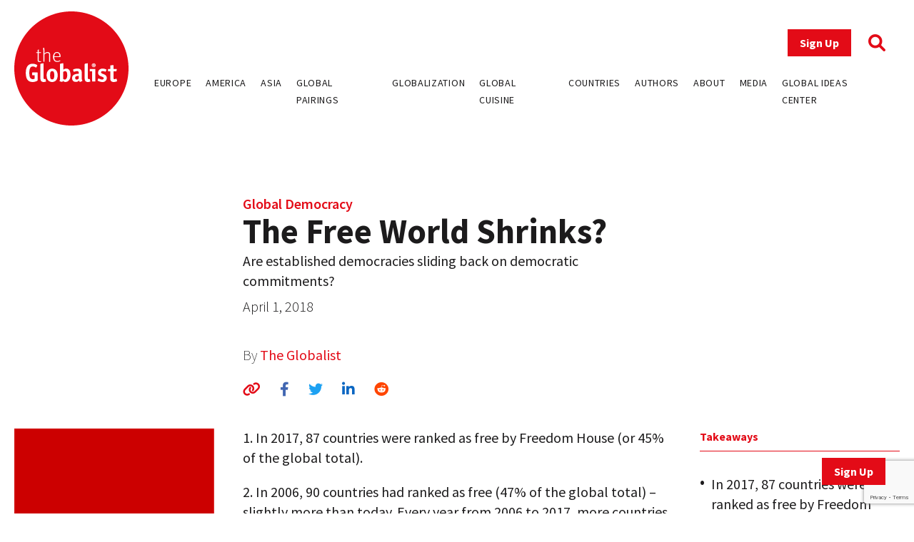

--- FILE ---
content_type: text/html; charset=UTF-8
request_url: https://www.theglobalist.com/freedom-house-democracy-united-states-hungary/
body_size: 10101
content:
<!doctype html>
<html lang="en-US">
<head>
	<meta charset="UTF-8">
	<meta name="viewport" content="width=device-width, initial-scale=1">
	<link rel="profile" href="https://gmpg.org/xfn/11">
	<link rel="apple-touch-icon" sizes="180x180" href="/favicons/apple-touch-icon.png">
	<link rel="icon" type="image/png" sizes="32x32" href="/favicons/favicon-32x32.png">
	<link rel="icon" type="image/png" sizes="16x16" href="/favicons/favicon-16x16.png">
	<link rel="manifest" href="/favicons/site.webmanifest">
	<link rel="mask-icon" href="/favicons/safari-pinned-tab.svg" color="#5bbad5">
	<link rel="shortcut icon" href="/favicons/favicon.ico">
	<meta name="msapplication-TileColor" content="#ffffff">
	<meta name="msapplication-config" content="/favicons/browserconfig.xml">
	<meta name="theme-color" content="#ffffff">
	<meta name='robots' content='index, follow, max-image-preview:large, max-snippet:-1, max-video-preview:-1' />
	<style>img:is([sizes="auto" i], [sizes^="auto," i]) { contain-intrinsic-size: 3000px 1500px }</style>
	
<!-- Google Tag Manager for WordPress by gtm4wp.com -->
<script data-cfasync="false" data-pagespeed-no-defer>
	var gtm4wp_datalayer_name = "dataLayer";
	var dataLayer = dataLayer || [];
</script>
<!-- End Google Tag Manager for WordPress by gtm4wp.com -->
	<!-- This site is optimized with the Yoast SEO plugin v26.0 - https://yoast.com/wordpress/plugins/seo/ -->
	<title>The Free World Shrinks? - The Globalist</title>
	<meta name="description" content="Are wealthy democracies sliding back on democratic commitments?" />
	<link rel="canonical" href="https://www.theglobalist.com/freedom-house-democracy-united-states-hungary/" />
	<meta property="og:locale" content="en_US" />
	<meta property="og:type" content="article" />
	<meta property="og:title" content="The Free World Shrinks? - The Globalist" />
	<meta property="og:description" content="Are wealthy democracies sliding back on democratic commitments?" />
	<meta property="og:url" content="https://www.theglobalist.com/freedom-house-democracy-united-states-hungary/" />
	<meta property="og:site_name" content="The Globalist" />
	<meta property="article:publisher" content="http://facebook.com/theglobalist" />
	<meta property="article:author" content="http://www.facebook.com/theglobalist" />
	<meta property="article:published_time" content="2018-03-31T22:01:40+00:00" />
	<meta property="article:modified_time" content="2023-06-15T15:43:22+00:00" />
	<meta property="og:image" content="https://www.theglobalist.com/wp-content/uploads/2017/09/JTF-PICTURE-3.png" />
	<meta property="og:image:width" content="400" />
	<meta property="og:image:height" content="565" />
	<meta property="og:image:type" content="image/png" />
	<meta name="author" content="The Globalist" />
	<meta name="twitter:card" content="summary_large_image" />
	<meta name="twitter:creator" content="@https://twitter.com/theglobalist" />
	<meta name="twitter:site" content="@theglobalist" />
	<meta name="twitter:label1" content="Written by" />
	<meta name="twitter:data1" content="The Globalist" />
	<meta name="twitter:label2" content="Est. reading time" />
	<meta name="twitter:data2" content="1 minute" />
	<script type="application/ld+json" class="yoast-schema-graph">{"@context":"https://schema.org","@graph":[{"@type":"Article","@id":"https://www.theglobalist.com/freedom-house-democracy-united-states-hungary/#article","isPartOf":{"@id":"https://www.theglobalist.com/freedom-house-democracy-united-states-hungary/"},"author":[{"@id":"https://www.theglobalist.com/#/schema/person/4f4428e7c4fd69c232c45b902286ef1e"}],"headline":"The Free World Shrinks?","datePublished":"2018-03-31T22:01:40+00:00","dateModified":"2023-06-15T15:43:22+00:00","mainEntityOfPage":{"@id":"https://www.theglobalist.com/freedom-house-democracy-united-states-hungary/"},"wordCount":193,"publisher":{"@id":"https://www.theglobalist.com/#organization"},"image":{"@id":"https://www.theglobalist.com/freedom-house-democracy-united-states-hungary/#primaryimage"},"thumbnailUrl":"https://www.theglobalist.com/wp-content/uploads/2017/09/JTF-PICTURE-3.png","keywords":["democracy","Hungary","United States"],"articleSection":["Just The Facts"],"inLanguage":"en-US"},{"@type":"WebPage","@id":"https://www.theglobalist.com/freedom-house-democracy-united-states-hungary/","url":"https://www.theglobalist.com/freedom-house-democracy-united-states-hungary/","name":"The Free World Shrinks? - The Globalist","isPartOf":{"@id":"https://www.theglobalist.com/#website"},"primaryImageOfPage":{"@id":"https://www.theglobalist.com/freedom-house-democracy-united-states-hungary/#primaryimage"},"image":{"@id":"https://www.theglobalist.com/freedom-house-democracy-united-states-hungary/#primaryimage"},"thumbnailUrl":"https://www.theglobalist.com/wp-content/uploads/2017/09/JTF-PICTURE-3.png","datePublished":"2018-03-31T22:01:40+00:00","dateModified":"2023-06-15T15:43:22+00:00","description":"Are wealthy democracies sliding back on democratic commitments?","breadcrumb":{"@id":"https://www.theglobalist.com/freedom-house-democracy-united-states-hungary/#breadcrumb"},"inLanguage":"en-US","potentialAction":[{"@type":"ReadAction","target":["https://www.theglobalist.com/freedom-house-democracy-united-states-hungary/"]}]},{"@type":"ImageObject","inLanguage":"en-US","@id":"https://www.theglobalist.com/freedom-house-democracy-united-states-hungary/#primaryimage","url":"https://www.theglobalist.com/wp-content/uploads/2017/09/JTF-PICTURE-3.png","contentUrl":"https://www.theglobalist.com/wp-content/uploads/2017/09/JTF-PICTURE-3.png","width":400,"height":565},{"@type":"BreadcrumbList","@id":"https://www.theglobalist.com/freedom-house-democracy-united-states-hungary/#breadcrumb","itemListElement":[{"@type":"ListItem","position":1,"name":"Home","item":"https://www.theglobalist.com/"},{"@type":"ListItem","position":2,"name":"The Free World Shrinks?"}]},{"@type":"WebSite","@id":"https://www.theglobalist.com/#website","url":"https://www.theglobalist.com/","name":"The Globalist","description":"Daily online magazine on the global economy, politics and culture","publisher":{"@id":"https://www.theglobalist.com/#organization"},"potentialAction":[{"@type":"SearchAction","target":{"@type":"EntryPoint","urlTemplate":"https://www.theglobalist.com/?s={search_term_string}"},"query-input":{"@type":"PropertyValueSpecification","valueRequired":true,"valueName":"search_term_string"}}],"inLanguage":"en-US"},{"@type":"Organization","@id":"https://www.theglobalist.com/#organization","name":"The Globalist","url":"https://www.theglobalist.com/","logo":{"@type":"ImageObject","inLanguage":"en-US","@id":"https://www.theglobalist.com/#/schema/logo/image/","url":"https://www.theglobalist.com/wp-content/uploads/2022/06/logo.svg","contentUrl":"https://www.theglobalist.com/wp-content/uploads/2022/06/logo.svg","caption":"The Globalist"},"image":{"@id":"https://www.theglobalist.com/#/schema/logo/image/"},"sameAs":["http://facebook.com/theglobalist","https://x.com/theglobalist"]},{"@type":"Person","@id":"https://www.theglobalist.com/#/schema/person/4f4428e7c4fd69c232c45b902286ef1e","name":"The Globalist","image":{"@type":"ImageObject","inLanguage":"en-US","@id":"https://www.theglobalist.com/#/schema/person/image/b7fd6e2f2750950987b6db29e1ef606b","url":"https://secure.gravatar.com/avatar/c06676ef5fb36cd6f05261eb03923a6bf95a92d4abbe4d8b3d7d3f3121862533?s=96&r=g","contentUrl":"https://secure.gravatar.com/avatar/c06676ef5fb36cd6f05261eb03923a6bf95a92d4abbe4d8b3d7d3f3121862533?s=96&r=g","caption":"The Globalist"},"sameAs":["http://www.theglobalist.com","http://www.facebook.com/theglobalist","https://x.com/https://twitter.com/theglobalist"]}]}</script>
	<!-- / Yoast SEO plugin. -->


<link rel='dns-prefetch' href='//platform.twitter.com' />
<link rel='dns-prefetch' href='//cdnjs.cloudflare.com' />
<link rel='dns-prefetch' href='//fonts.googleapis.com' />
<link rel="alternate" type="application/rss+xml" title="The Globalist &raquo; Feed" href="https://www.theglobalist.com/feed/" />
<link rel="alternate" type="application/rss+xml" title="The Globalist &raquo; Comments Feed" href="https://www.theglobalist.com/comments/feed/" />
<link rel='stylesheet' id='wp-block-library-css' href='https://www.theglobalist.com/wp/wp-includes/css/dist/block-library/style.min.css?ver=10c918dac470710eec930dde05f94252' media='all' />
<style id='classic-theme-styles-inline-css'>
/*! This file is auto-generated */
.wp-block-button__link{color:#fff;background-color:#32373c;border-radius:9999px;box-shadow:none;text-decoration:none;padding:calc(.667em + 2px) calc(1.333em + 2px);font-size:1.125em}.wp-block-file__button{background:#32373c;color:#fff;text-decoration:none}
</style>
<style id='co-authors-plus-coauthors-style-inline-css'>
.wp-block-co-authors-plus-coauthors.is-layout-flow [class*=wp-block-co-authors-plus]{display:inline}

</style>
<style id='co-authors-plus-avatar-style-inline-css'>
.wp-block-co-authors-plus-avatar :where(img){height:auto;max-width:100%;vertical-align:bottom}.wp-block-co-authors-plus-coauthors.is-layout-flow .wp-block-co-authors-plus-avatar :where(img){vertical-align:middle}.wp-block-co-authors-plus-avatar:is(.alignleft,.alignright){display:table}.wp-block-co-authors-plus-avatar.aligncenter{display:table;margin-inline:auto}

</style>
<style id='co-authors-plus-image-style-inline-css'>
.wp-block-co-authors-plus-image{margin-bottom:0}.wp-block-co-authors-plus-image :where(img){height:auto;max-width:100%;vertical-align:bottom}.wp-block-co-authors-plus-coauthors.is-layout-flow .wp-block-co-authors-plus-image :where(img){vertical-align:middle}.wp-block-co-authors-plus-image:is(.alignfull,.alignwide) :where(img){width:100%}.wp-block-co-authors-plus-image:is(.alignleft,.alignright){display:table}.wp-block-co-authors-plus-image.aligncenter{display:table;margin-inline:auto}

</style>
<style id='global-styles-inline-css'>
:root{--wp--preset--aspect-ratio--square: 1;--wp--preset--aspect-ratio--4-3: 4/3;--wp--preset--aspect-ratio--3-4: 3/4;--wp--preset--aspect-ratio--3-2: 3/2;--wp--preset--aspect-ratio--2-3: 2/3;--wp--preset--aspect-ratio--16-9: 16/9;--wp--preset--aspect-ratio--9-16: 9/16;--wp--preset--color--black: #000000;--wp--preset--color--cyan-bluish-gray: #abb8c3;--wp--preset--color--white: #ffffff;--wp--preset--color--pale-pink: #f78da7;--wp--preset--color--vivid-red: #cf2e2e;--wp--preset--color--luminous-vivid-orange: #ff6900;--wp--preset--color--luminous-vivid-amber: #fcb900;--wp--preset--color--light-green-cyan: #7bdcb5;--wp--preset--color--vivid-green-cyan: #00d084;--wp--preset--color--pale-cyan-blue: #8ed1fc;--wp--preset--color--vivid-cyan-blue: #0693e3;--wp--preset--color--vivid-purple: #9b51e0;--wp--preset--gradient--vivid-cyan-blue-to-vivid-purple: linear-gradient(135deg,rgba(6,147,227,1) 0%,rgb(155,81,224) 100%);--wp--preset--gradient--light-green-cyan-to-vivid-green-cyan: linear-gradient(135deg,rgb(122,220,180) 0%,rgb(0,208,130) 100%);--wp--preset--gradient--luminous-vivid-amber-to-luminous-vivid-orange: linear-gradient(135deg,rgba(252,185,0,1) 0%,rgba(255,105,0,1) 100%);--wp--preset--gradient--luminous-vivid-orange-to-vivid-red: linear-gradient(135deg,rgba(255,105,0,1) 0%,rgb(207,46,46) 100%);--wp--preset--gradient--very-light-gray-to-cyan-bluish-gray: linear-gradient(135deg,rgb(238,238,238) 0%,rgb(169,184,195) 100%);--wp--preset--gradient--cool-to-warm-spectrum: linear-gradient(135deg,rgb(74,234,220) 0%,rgb(151,120,209) 20%,rgb(207,42,186) 40%,rgb(238,44,130) 60%,rgb(251,105,98) 80%,rgb(254,248,76) 100%);--wp--preset--gradient--blush-light-purple: linear-gradient(135deg,rgb(255,206,236) 0%,rgb(152,150,240) 100%);--wp--preset--gradient--blush-bordeaux: linear-gradient(135deg,rgb(254,205,165) 0%,rgb(254,45,45) 50%,rgb(107,0,62) 100%);--wp--preset--gradient--luminous-dusk: linear-gradient(135deg,rgb(255,203,112) 0%,rgb(199,81,192) 50%,rgb(65,88,208) 100%);--wp--preset--gradient--pale-ocean: linear-gradient(135deg,rgb(255,245,203) 0%,rgb(182,227,212) 50%,rgb(51,167,181) 100%);--wp--preset--gradient--electric-grass: linear-gradient(135deg,rgb(202,248,128) 0%,rgb(113,206,126) 100%);--wp--preset--gradient--midnight: linear-gradient(135deg,rgb(2,3,129) 0%,rgb(40,116,252) 100%);--wp--preset--font-size--small: 13px;--wp--preset--font-size--medium: 20px;--wp--preset--font-size--large: 36px;--wp--preset--font-size--x-large: 42px;--wp--preset--spacing--20: 0.44rem;--wp--preset--spacing--30: 0.67rem;--wp--preset--spacing--40: 1rem;--wp--preset--spacing--50: 1.5rem;--wp--preset--spacing--60: 2.25rem;--wp--preset--spacing--70: 3.38rem;--wp--preset--spacing--80: 5.06rem;--wp--preset--shadow--natural: 6px 6px 9px rgba(0, 0, 0, 0.2);--wp--preset--shadow--deep: 12px 12px 50px rgba(0, 0, 0, 0.4);--wp--preset--shadow--sharp: 6px 6px 0px rgba(0, 0, 0, 0.2);--wp--preset--shadow--outlined: 6px 6px 0px -3px rgba(255, 255, 255, 1), 6px 6px rgba(0, 0, 0, 1);--wp--preset--shadow--crisp: 6px 6px 0px rgba(0, 0, 0, 1);}:where(.is-layout-flex){gap: 0.5em;}:where(.is-layout-grid){gap: 0.5em;}body .is-layout-flex{display: flex;}.is-layout-flex{flex-wrap: wrap;align-items: center;}.is-layout-flex > :is(*, div){margin: 0;}body .is-layout-grid{display: grid;}.is-layout-grid > :is(*, div){margin: 0;}:where(.wp-block-columns.is-layout-flex){gap: 2em;}:where(.wp-block-columns.is-layout-grid){gap: 2em;}:where(.wp-block-post-template.is-layout-flex){gap: 1.25em;}:where(.wp-block-post-template.is-layout-grid){gap: 1.25em;}.has-black-color{color: var(--wp--preset--color--black) !important;}.has-cyan-bluish-gray-color{color: var(--wp--preset--color--cyan-bluish-gray) !important;}.has-white-color{color: var(--wp--preset--color--white) !important;}.has-pale-pink-color{color: var(--wp--preset--color--pale-pink) !important;}.has-vivid-red-color{color: var(--wp--preset--color--vivid-red) !important;}.has-luminous-vivid-orange-color{color: var(--wp--preset--color--luminous-vivid-orange) !important;}.has-luminous-vivid-amber-color{color: var(--wp--preset--color--luminous-vivid-amber) !important;}.has-light-green-cyan-color{color: var(--wp--preset--color--light-green-cyan) !important;}.has-vivid-green-cyan-color{color: var(--wp--preset--color--vivid-green-cyan) !important;}.has-pale-cyan-blue-color{color: var(--wp--preset--color--pale-cyan-blue) !important;}.has-vivid-cyan-blue-color{color: var(--wp--preset--color--vivid-cyan-blue) !important;}.has-vivid-purple-color{color: var(--wp--preset--color--vivid-purple) !important;}.has-black-background-color{background-color: var(--wp--preset--color--black) !important;}.has-cyan-bluish-gray-background-color{background-color: var(--wp--preset--color--cyan-bluish-gray) !important;}.has-white-background-color{background-color: var(--wp--preset--color--white) !important;}.has-pale-pink-background-color{background-color: var(--wp--preset--color--pale-pink) !important;}.has-vivid-red-background-color{background-color: var(--wp--preset--color--vivid-red) !important;}.has-luminous-vivid-orange-background-color{background-color: var(--wp--preset--color--luminous-vivid-orange) !important;}.has-luminous-vivid-amber-background-color{background-color: var(--wp--preset--color--luminous-vivid-amber) !important;}.has-light-green-cyan-background-color{background-color: var(--wp--preset--color--light-green-cyan) !important;}.has-vivid-green-cyan-background-color{background-color: var(--wp--preset--color--vivid-green-cyan) !important;}.has-pale-cyan-blue-background-color{background-color: var(--wp--preset--color--pale-cyan-blue) !important;}.has-vivid-cyan-blue-background-color{background-color: var(--wp--preset--color--vivid-cyan-blue) !important;}.has-vivid-purple-background-color{background-color: var(--wp--preset--color--vivid-purple) !important;}.has-black-border-color{border-color: var(--wp--preset--color--black) !important;}.has-cyan-bluish-gray-border-color{border-color: var(--wp--preset--color--cyan-bluish-gray) !important;}.has-white-border-color{border-color: var(--wp--preset--color--white) !important;}.has-pale-pink-border-color{border-color: var(--wp--preset--color--pale-pink) !important;}.has-vivid-red-border-color{border-color: var(--wp--preset--color--vivid-red) !important;}.has-luminous-vivid-orange-border-color{border-color: var(--wp--preset--color--luminous-vivid-orange) !important;}.has-luminous-vivid-amber-border-color{border-color: var(--wp--preset--color--luminous-vivid-amber) !important;}.has-light-green-cyan-border-color{border-color: var(--wp--preset--color--light-green-cyan) !important;}.has-vivid-green-cyan-border-color{border-color: var(--wp--preset--color--vivid-green-cyan) !important;}.has-pale-cyan-blue-border-color{border-color: var(--wp--preset--color--pale-cyan-blue) !important;}.has-vivid-cyan-blue-border-color{border-color: var(--wp--preset--color--vivid-cyan-blue) !important;}.has-vivid-purple-border-color{border-color: var(--wp--preset--color--vivid-purple) !important;}.has-vivid-cyan-blue-to-vivid-purple-gradient-background{background: var(--wp--preset--gradient--vivid-cyan-blue-to-vivid-purple) !important;}.has-light-green-cyan-to-vivid-green-cyan-gradient-background{background: var(--wp--preset--gradient--light-green-cyan-to-vivid-green-cyan) !important;}.has-luminous-vivid-amber-to-luminous-vivid-orange-gradient-background{background: var(--wp--preset--gradient--luminous-vivid-amber-to-luminous-vivid-orange) !important;}.has-luminous-vivid-orange-to-vivid-red-gradient-background{background: var(--wp--preset--gradient--luminous-vivid-orange-to-vivid-red) !important;}.has-very-light-gray-to-cyan-bluish-gray-gradient-background{background: var(--wp--preset--gradient--very-light-gray-to-cyan-bluish-gray) !important;}.has-cool-to-warm-spectrum-gradient-background{background: var(--wp--preset--gradient--cool-to-warm-spectrum) !important;}.has-blush-light-purple-gradient-background{background: var(--wp--preset--gradient--blush-light-purple) !important;}.has-blush-bordeaux-gradient-background{background: var(--wp--preset--gradient--blush-bordeaux) !important;}.has-luminous-dusk-gradient-background{background: var(--wp--preset--gradient--luminous-dusk) !important;}.has-pale-ocean-gradient-background{background: var(--wp--preset--gradient--pale-ocean) !important;}.has-electric-grass-gradient-background{background: var(--wp--preset--gradient--electric-grass) !important;}.has-midnight-gradient-background{background: var(--wp--preset--gradient--midnight) !important;}.has-small-font-size{font-size: var(--wp--preset--font-size--small) !important;}.has-medium-font-size{font-size: var(--wp--preset--font-size--medium) !important;}.has-large-font-size{font-size: var(--wp--preset--font-size--large) !important;}.has-x-large-font-size{font-size: var(--wp--preset--font-size--x-large) !important;}
:where(.wp-block-post-template.is-layout-flex){gap: 1.25em;}:where(.wp-block-post-template.is-layout-grid){gap: 1.25em;}
:where(.wp-block-columns.is-layout-flex){gap: 2em;}:where(.wp-block-columns.is-layout-grid){gap: 2em;}
:root :where(.wp-block-pullquote){font-size: 1.5em;line-height: 1.6;}
</style>
<link rel='stylesheet' id='bcct_style-css' href='https://www.theglobalist.com/wp-content/plugins/better-click-to-tweet/assets/css/styles.css?ver=3.0' media='all' />
<link rel='stylesheet' id='contact-form-7-css' href='https://www.theglobalist.com/wp-content/plugins/contact-form-7/includes/css/styles.css?ver=6.1.2' media='all' />
<link rel='stylesheet' id='bodhi-svgs-attachment-css' href='https://www.theglobalist.com/wp-content/plugins/svg-support/css/svgs-attachment.css' media='all' />
<link rel='stylesheet' id='font-awesome-css' href='https://cdnjs.cloudflare.com/ajax/libs/font-awesome/6.1.1/css/all.min.css?ver=6.1.1' media='all' />
<link rel='stylesheet' id='font-source-sans-pro-css' href='https://fonts.googleapis.com/css2?family=Source+Sans+Pro%3Aital%2Cwght%400%2C200%3B0%2C300%3B0%2C400%3B0%2C600%3B0%2C700%3B0%2C900%3B1%2C400&#038;display=swap&#038;ver=1.0' media='all' />
<link rel='stylesheet' id='tgl-style-css' href='https://www.theglobalist.com/wp-content/themes/theglobalist/assets/css/dist/theglobalist.css?ver=1748588752' media='all' />
<script src="https://www.theglobalist.com/wp-content/plugins/svg-support/vendor/DOMPurify/DOMPurify.min.js?ver=2.5.8" id="bodhi-dompurify-library-js"></script>
<script src="https://www.theglobalist.com/wp-content/themes/theglobalist/assets/js/jquery-2.2.4.min.js?ver=2.2.4" id="jquery-js"></script>
<script id="bodhi_svg_inline-js-extra">
var svgSettings = {"skipNested":""};
</script>
<script src="https://www.theglobalist.com/wp-content/plugins/svg-support/js/min/svgs-inline-min.js" id="bodhi_svg_inline-js"></script>
<script id="bodhi_svg_inline-js-after">
cssTarget={"Bodhi":"img.style-svg","ForceInlineSVG":"style-svg"};ForceInlineSVGActive="false";frontSanitizationEnabled="on";
</script>
<link rel="https://api.w.org/" href="https://www.theglobalist.com/wp-json/" /><link rel="alternate" title="JSON" type="application/json" href="https://www.theglobalist.com/wp-json/wp/v2/posts/58868" /><link rel="EditURI" type="application/rsd+xml" title="RSD" href="https://www.theglobalist.com/wp/xmlrpc.php?rsd" />

<link rel='shortlink' href='https://www.theglobalist.com/?p=58868' />
<link rel="alternate" title="oEmbed (JSON)" type="application/json+oembed" href="https://www.theglobalist.com/wp-json/oembed/1.0/embed?url=https%3A%2F%2Fwww.theglobalist.com%2Ffreedom-house-democracy-united-states-hungary%2F" />
<link rel="alternate" title="oEmbed (XML)" type="text/xml+oembed" href="https://www.theglobalist.com/wp-json/oembed/1.0/embed?url=https%3A%2F%2Fwww.theglobalist.com%2Ffreedom-house-democracy-united-states-hungary%2F&#038;format=xml" />

<!-- Google Tag Manager for WordPress by gtm4wp.com -->
<!-- GTM Container placement set to automatic -->
<script data-cfasync="false" data-pagespeed-no-defer>
	var dataLayer_content = {"pagePostType":"post","pagePostType2":"single-post","pageCategory":["just-the-facts"],"pageAttributes":["democracy","hungary","united-states"],"pagePostAuthor":"The Globalist"};
	dataLayer.push( dataLayer_content );
</script>
<script data-cfasync="false" data-pagespeed-no-defer>
(function(w,d,s,l,i){w[l]=w[l]||[];w[l].push({'gtm.start':
new Date().getTime(),event:'gtm.js'});var f=d.getElementsByTagName(s)[0],
j=d.createElement(s),dl=l!='dataLayer'?'&l='+l:'';j.async=true;j.src=
'//www.googletagmanager.com/gtm.js?id='+i+dl;f.parentNode.insertBefore(j,f);
})(window,document,'script','dataLayer','GTM-TJ3JBWX');
</script>
<!-- End Google Tag Manager for WordPress by gtm4wp.com -->		<style>
			.algolia-search-highlight {
				background-color: #fffbcc;
				border-radius: 2px;
				font-style: normal;
			}
		</style>
		</head>

<body class="wp-singular post-template-default single single-post postid-58868 single-format-standard wp-custom-logo wp-theme-theglobalist">

<!-- GTM Container placement set to automatic -->
<!-- Google Tag Manager (noscript) -->
				<noscript><iframe src="https://www.googletagmanager.com/ns.html?id=GTM-TJ3JBWX" height="0" width="0" style="display:none;visibility:hidden" aria-hidden="true"></iframe></noscript>
<!-- End Google Tag Manager (noscript) --><div id="page" class="site font-body text-grey">
	<header id="masthead" class="site-header bg-red lg:bg-white fixed print:relative z-50 py-4 top-0 right-0 left-0">
		<div class="wrapper flex justify-between items-center">
			<div class="site-header__logo w-10 md:w-20 lg:w-40">
									<p class="site-title"><a href="https://www.theglobalist.com/" class="style-svg w-10 md:w-20 lg:w-40-link" rel="home"><img width="1" height="1" src="https://www.theglobalist.com/wp-content/uploads/2022/06/logo.svg" class="style-svg w-10 md:w-20 lg:w-40" alt="The Globalist" decoding="async" /></a></p>
								</div><!-- .site-header__logo -->

			<a href="https://www.theglobalist.com" class="site-header__mobile-title lg:hidden text-2xl font-light">the <span class="font-bold">Globalist</span></a> <!-- .site-header__mobile-title -->

			<button class="hamburger lg:hidden" type="button">
				<span class="hamburger-box">
					<span class="hamburger-inner"></span>
				</span>
			</button>

			<div id="site-navigation" class="main-navigation bg-red lg:bg-transparent h-0 lg:h-auto absolute left-0 overflow-hidden lg:static w-full lg:min-h-0">
				<div class="main-navigation__slide-nav m-5 flex flex-col lg:items-end">
					<div class="main-navigation__top flex items-center">
						<a href="https://theglobalist.us4.list-manage.com/subscribe?u=fe900a29e67b9f5bd30ac3091&id=10248023d4" class="site-header__subscribe-button button button--primary mr-6" target="_blank">Sign Up</a>
						<a href="#" class="site-header__search-icon"><i class="fa-solid fa-magnifying-glass text-2xl text-red"></i></a>
					</div> <!-- .main-navigation__top -->

					<div class="main-navigation__bottom mt-6">
						<div class="menu-header-container"><ul id="primary-menu" class="menu flex flex-col lg:flex-row bg-red lg:bg-transparent"><li id="menu-item-79237" class="menu-item menu-item-type-custom menu-item-object-custom menu-item-79237"><a href="https://www.theglobalist.com/category/rethinking-europe/">Europe</a></li>
<li id="menu-item-79238" class="menu-item menu-item-type-custom menu-item-object-custom menu-item-79238"><a href="https://www.theglobalist.com/category/rethinking-america/">America</a></li>
<li id="menu-item-79239" class="menu-item menu-item-type-custom menu-item-object-custom menu-item-79239"><a href="https://www.theglobalist.com/category/rethinking-asia/">Asia</a></li>
<li id="menu-item-79240" class="menu-item menu-item-type-custom menu-item-object-custom menu-item-79240"><a href="https://www.theglobalist.com/category/global-pairings/">Global Pairings</a></li>
<li id="menu-item-79241" class="menu-item menu-item-type-custom menu-item-object-custom menu-item-79241"><a href="https://www.theglobalist.com/category/future-of-globalization/">Globalization</a></li>
<li id="menu-item-79242" class="menu-item menu-item-type-custom menu-item-object-custom menu-item-79242"><a href="https://www.theglobalist.com/category/global-cuisine/">Global Cuisine</a></li>
<li id="menu-item-79573" class="menu-item menu-item-type-post_type menu-item-object-page menu-item-79573"><a href="https://www.theglobalist.com/countries-and-regions/">Countries</a></li>
<li id="menu-item-80131" class="menu-item menu-item-type-custom menu-item-object-custom menu-item-80131"><a href="https://www.theglobalist.com/contributors/">Authors</a></li>
<li id="menu-item-79131" class="menu-item menu-item-type-custom menu-item-object-custom menu-item-79131"><a href="https://www.theglobalist.com/about-us/">About</a></li>
<li id="menu-item-79132" class="menu-item menu-item-type-custom menu-item-object-custom menu-item-79132"><a href="https://www.theglobalist.com/in-the-media/">Media</a></li>
<li id="menu-item-79133" class="menu-item menu-item-type-custom menu-item-object-custom menu-item-79133"><a href="https://www.theglobalist.com/global-ideas-center/gic/">Global Ideas Center</a></li>
</ul></div>					</div> <!-- .main-navigation__bottom -->
				</div> <!-- .main-navigation__slide-nav -->
			</div> <!-- .main-navigation -->
		</div> <!-- .wrapper -->
		<div class="search-container hidden fixed top-0 bottom-0 left-0 right-0 w-full h-full justify-center items-center z-30 bg-black bg-opacity-80">
			<a href="#" class="close-search-form text-white text-3xl absolute top-10 right-10"><i class="fa fa-times"></i></a>
			<form action="https://www.theglobalist.com" method="get" class="search-form max-w-4xl my-0 mx-auto px-8">
				<div class="form-fields-wrap flex flex-col md:flex-row items-end">
					<div class="form-field relative">
						<input type="text" name="s" class="text-white bg-transparent border-0 border-b border-white outline-none text-lg" placeholder="Search">
					</div> <!-- .form-field -->

					<div class="form-field relative mt-5 md:mt-0 md:ml-2">
						<button class="text-white inline-block text-3xl">Search</button>
					</div> <!-- .form-field -->
				</div> <!-- .form-fields-wrap -->
			</form>
		</div> <!-- .search-container -->
	</header><!-- #masthead -->
	<a href="https://theglobalist.us4.list-manage.com/subscribe?u=fe900a29e67b9f5bd30ac3091&id=10248023d4" class="button button--primary fixed bottom-5 lg:bottom-10 right-5 lg:right-10 z-50" target="_blank">Sign Up</a>

	<main id="primary" class="site-main wrapper pb-6">
					<div class="post__grid">
				<div class="post__grid-1"></div> <!-- .post__grid-1 -->
				<div class="post__grid-2">
					<div class="font-semibold text-xl">
						<a href="https://www.theglobalist.com/global-issues/global-democracy/">Global Democracy</a>					</div>
					<h1 class="font-bold text-5xl">The Free World Shrinks?</h1>
					<div class="text-2xl mt-1"><p>Are established democracies sliding back on democratic commitments?</p>
</div>
					<p class="font-light mt-2">April 1, 2018</p>
					<p class="post_authors font-extralight mt-10">
						By
						<a href="https://www.theglobalist.com/contributors/the-globalist/">The Globalist</a>					</p>
					<div class="social-sharing-icons mt-5">
						<a href="#" id="copy-text" class="text-red hover:text-light_grey text-xl"><i class="fa-solid fa-link"></i></a>
						<a href="https://www.facebook.com/sharer/sharer.php?u=https://www.theglobalist.com/freedom-house-democracy-united-states-hungary/" target="_blank" class="single-facebook ml-6 text-xl hover:text-light_grey"><i class="fa-brands fa-facebook-f"></i></a>
						<a href="http://twitter.com/share?text=The Free World Shrinks?&url=https://www.theglobalist.com/freedom-house-democracy-united-states-hungary/" target="_blank" class="single-twitter ml-6 text-xl hover:text-light_grey"><i class="fa-brands fa-twitter"></i></a>
						<a href="https://www.linkedin.com/sharing/share-offsite/?url=https://www.theglobalist.com/freedom-house-democracy-united-states-hungary/" target="_blank" class="single-linkedin ml-6 text-xl hover:text-light_grey"><i class="fa-brands fa-linkedin-in"></i></a>
						<a href="https://www.reddit.com/submit?url=https://www.theglobalist.com/freedom-house-democracy-united-states-hungary/&title=The Free World Shrinks?" target="_blank" class="single-reddit ml-6 text-xl hover:text-light_grey"><i class="fa-brands fa-reddit"></i></a>
					</div>
				</div> <!-- .post__grid-2 -->
				<div class="post__grid-3"></div> <!-- .post__grid-3 -->
			</div> <!-- .post__grid -->

			
			<div class="post__grid mt-5 md:mt-10">
				<div class="post__grid-1 flex flex-col relative">
					<img width="400" height="565" src="https://www.theglobalist.com/wp-content/uploads/2017/09/JTF-PICTURE-3.png" class="w-full wp-post-image" alt="" decoding="async" fetchpriority="high" srcset="https://www.theglobalist.com/wp-content/uploads/2017/09/JTF-PICTURE-3.png 400w, https://www.theglobalist.com/wp-content/uploads/2017/09/JTF-PICTURE-3-106x150.png 106w" sizes="(max-width: 400px) 100vw, 400px" /><figcaption class="font-light text-xs mt-2 mb-5"></figcaption>
					<div class="mt-5 md:sticky md:top-32 hidden md:block" style="padding-bottom:100%">
													<h3 class="font-bold text-red pb-2 border-b border-red">Author</h3>
															<a href="https://www.theglobalist.com/contributors/the-globalist/" class="block text-center text-grey hover:text-red border-b border-grey py-7">
																		<h4 class="font-semibold">The Globalist</h4>
									<div class="font-light text-sm"></div>
								</a>
													</div>

					<div class="tags mt-10 hidden md:block md:absolute md:bottom-0"><a href="https://www.theglobalist.com/tag/democracy/" class="uppercase font-light text-xs text-grey border border-grey p-1 mr-2 mb-2 inline-block transition-all hover:border-red hover:text-red">democracy</a><a href="https://www.theglobalist.com/tag/hungary/" class="uppercase font-light text-xs text-grey border border-grey p-1 mr-2 mb-2 inline-block transition-all hover:border-red hover:text-red">Hungary</a><a href="https://www.theglobalist.com/tag/united-states/" class="uppercase font-light text-xs text-grey border border-grey p-1 mr-2 mb-2 inline-block transition-all hover:border-red hover:text-red">United States</a></div>				</div> <!-- .post__grid-1 -->
				<div class="post__grid-2 mt-5 md:mt-0">
					<div class="overflow-hidden">
						<p><span class="if-number">1. </span> In 2017, 87 countries were ranked as free by Freedom House (or 45% of the global total). </p>
<p><span class="if-number">2. </span> In 2006, 90 countries had ranked as free (47% of the global total) – slightly more than today. Every year from 2006 to 2017, more countries fell in score than those that rose in each year. </p>
<p><span class="if-number">3. </span> Freedom House&#8217;s assessment includes factors such as pluralism and political participation, rule of law, individual liberties and freedom of expression.</p>
<div style="border: 1px solid #999999; float: right; width: 50%; margin: 0 0 10px 10px; padding: 15px 10px 0 10px;"><em> Freedom: A &#8220;Just The Facts&#8221; Series</em></p>
<p><strong><a href="https://www.theglobalist.com/freedom-house-democracy-political-rights-freedom/">Lands of the Unfree</a></strong></p>
<p><strong><a href="https://www.theglobalist.com/freedom-house-democracy-political-rights-turkey/">Land of the Increasingly Non-Free</a></strong></p>
<p><strong><a href="https://www.theglobalist.com/freedom-house-democracy-united-states-hungary/">The Free World Shrinks?</a></strong></p>
<p><strong><a href="https://www.theglobalist.com/freedom-house-income-world-bank/">National Income Vs. National Freedom</a></strong>
</div>
<p><span class="if-number">4. </span> The biggest downward slide over 10 years in index scores among free countries came in Hungary. </p>
<p><span class="if-number">5. </span> There a freely elected government with authoritarian tendencies has eroded institutions and consolidated power. </p>
<p><span class="if-number">6. </span> Hungary’s score fell 20 points from 2007 to 2017 from 92 to 72.</p>
<p><span class="if-number">7. </span> Freedom House’s report for 2017 showed a decline in the score of the United States – unusual for a long-established democracy.</p>
<p><span class="if-number">8. </span> This downgrade is due to the policies of the Trump Administration and its appearance of corruption and dishonesty.</p>
<p><span class="if-number">9. </span> Its 2016 index score was 89 out of 100 and fell 3 points to 86 in 2017, which is still rated “free” overall.</p>
<p><em>Sources: Freedom House, The Globalist Research Center</em></p>
					</div>
					<div class="mt-5 md:mt-10"><h3 class="font-bold text-red pb-2 border-b border-red">More on this topic</h3><ul class="list-none pl-0"><li><a href="https://www.theglobalist.com/western-europe-as-a-mere-bystander/" class="font-semibold text-grey hover:text-red"><i class="fa-solid fa-arrow-right mr-3"></i>Rising Global Dangers and European Silence</a></li></ul></div>
										<div class="md:hidden flex-grow mt-10">
						<h3 class="font-bold text-red pb-2 border-b border-red">Takeaways</h3>
						<div class="mt-0 takeaways">
																<div class="takeaways__block py-8 border-b border-black relative flex">
										<div class="pl-4">
											<p>In 2017, 87 countries were ranked as free by Freedom House (or 45% of the global total). </p>
											<div class="flex justify-end mt-4">
												<a href="https://twitter.com/share?ref_src=twsrc%5Etfw" class="twitter-share-button" data-size="large" data-text="In 2017, 87 countries were ranked as free by Freedom House (or 45% of the global total). " data-show-count="false">Tweet</a>
											</div>
										</div>
									</div> <!-- .takeaways__block -->
																		<div class="takeaways__block py-8 border-b border-black relative flex">
										<div class="pl-4">
											<p>The biggest downward slide over 10 years in freedom index scores among free countries came in Hungary. </p>
											<div class="flex justify-end mt-4">
												<a href="https://twitter.com/share?ref_src=twsrc%5Etfw" class="twitter-share-button" data-size="large" data-text="The biggest downward slide over 10 years in freedom index scores among free countries came in Hungary. " data-show-count="false">Tweet</a>
											</div>
										</div>
									</div> <!-- .takeaways__block -->
															</div>
					</div>
					
					
					<div class="mt-5 md:hidden">
													<h3 class="font-bold text-red pb-2 border-b border-red">Author</h3>
															<a href="https://www.theglobalist.com/contributors/the-globalist/" class="block text-center text-grey hover:text-red border-b border-grey py-7">
																		<h4 class="font-semibold">The Globalist</h4>
									<div class="font-light text-sm"></div>
								</a>
													</div>

					<div class="tags mt-10 md:hidden"><a href="https://www.theglobalist.com/tag/democracy/" class="uppercase font-light text-xs text-grey border border-grey p-1 mr-2 mb-2 inline-block transition-all hover:border-red hover:text-red">democracy</a><a href="https://www.theglobalist.com/tag/hungary/" class="uppercase font-light text-xs text-grey border border-grey p-1 mr-2 mb-2 inline-block transition-all hover:border-red hover:text-red">Hungary</a><a href="https://www.theglobalist.com/tag/united-states/" class="uppercase font-light text-xs text-grey border border-grey p-1 mr-2 mb-2 inline-block transition-all hover:border-red hover:text-red">United States</a></div>				</div> <!-- .post__grid-2 -->
				<div class="post__grid-3 flex flex-col mt-5 md:mt-0 relative">
										<div class="takeaways-container hidden md:block md:sticky md:top-32">
						<h3 class="font-bold text-red pb-2 border-b border-red">Takeaways</h3>
						<div class="mt-0 takeaways">
																<div class="takeaways__block py-8 border-b border-black relative flex">
										<div class="pl-4">
											<p>In 2017, 87 countries were ranked as free by Freedom House (or 45% of the global total). </p>
											<div class="flex justify-end mt-4">
												<a href="https://twitter.com/share?ref_src=twsrc%5Etfw" class="twitter-share-button" data-size="large" data-text="In 2017, 87 countries were ranked as free by Freedom House (or 45% of the global total). " data-show-count="false">Tweet</a>
											</div>
										</div>
									</div> <!-- .takeaways__block -->
																		<div class="takeaways__block py-8 border-b border-black relative flex">
										<div class="pl-4">
											<p>The biggest downward slide over 10 years in freedom index scores among free countries came in Hungary. </p>
											<div class="flex justify-end mt-4">
												<a href="https://twitter.com/share?ref_src=twsrc%5Etfw" class="twitter-share-button" data-size="large" data-text="The biggest downward slide over 10 years in freedom index scores among free countries came in Hungary. " data-show-count="false">Tweet</a>
											</div>
										</div>
									</div> <!-- .takeaways__block -->
															</div>
					</div>
										<div class="mt-5 md:mt-10 md:absolute md:bottom-0">
												<h3 class="font-semibold uppercase text-sm mb-5">Read previous</h3>
						<a href="https://www.theglobalist.com/freedom-house-income-world-bank/" class="text-grey hover:text-red">
							<figure class="relative" style="min-height:32px;">
																	<img src="https://www.theglobalist.com/wp-content/uploads/2017/09/JTF-PICTURE-3.png" class="w-full">
																<p class="bg-red text-white uppercase px-2 py-1 absolute left-0 bottom-0 tracking-wider">
									Global Democracy								</p>
							</figure>
							<h4 class="font-semibold text-xl mt-3">National Income Vs. National Freedom</h4>
							<p class="text-xs font-light mt-1">
								April 1, 2018							</p>
						</a>
											</div>
				</div> <!-- .post__grid-3 -->
			</div> <!-- .post__grid -->
			</main><!-- #main -->


	<footer id="colophon" class="site-footer bg-red text-white pb-4 lg:pb-8">
		<!-- <div class="transition-all py-8 lg:py-12 bg-red hover:bg-grey">
			<div class="wrapper">
				<a href=" <i class="fa-solid fa-arrow-right"></i></a>
			</div>
		</div> -->

		<div class="py-8 lg:py-12 bg-red">
			<div class="wrapper">
									<p class="text-4xl text-white font-bold">How the world hangs together</p>
													<p class="text-2xl mt-2">What countries, societies and economies can learn from each other</p>
							</div>
		</div>
		<div class="wrapper">
			<div class="site-footer__description-links">
				<div class="site-footer__description">
						<p>Follow us:</p>
						<div class="mt-3">
															<a href="https://twitter.com/theglobalist" target="_blank" class="font-bold text-3xl text-white hover:text-white"><i class="fa-brands fa-twitter"></i></a>
																						<a href="https://www.linkedin.com/company/the-globalist/" target="_blank" class="font-bold text-3xl ml-6 text-white hover:text-white"><i class="fa-brands fa-linkedin-in"></i></a>
																						<a href="https://www.facebook.com/theglobalist" target="_blank" class="font-bold text-3xl ml-6 text-white hover:text-white"><i class="fa-brands fa-facebook-f"></i></a>
													</div>
				</div> <!-- .site-footer__description -->
				<div class="menu-footer-container"><ul id="footer-menu" class="site-footer__links mt-5 md:mt-0 pl-0"><li id="menu-item-79262" class="menu-item menu-item-type-post_type menu-item-object-page menu-item-79262"><a href="https://www.theglobalist.com/about-us/">About Us</a></li>
<li id="menu-item-79261" class="menu-item menu-item-type-post_type menu-item-object-page menu-item-privacy-policy menu-item-79261"><a rel="privacy-policy" href="https://www.theglobalist.com/privacy-policy/">Privacy Policy</a></li>
<li id="menu-item-79260" class="menu-item menu-item-type-post_type menu-item-object-page menu-item-79260"><a href="https://www.theglobalist.com/terms-of-use/">Terms of Use</a></li>
<li id="menu-item-79263" class="menu-item menu-item-type-post_type menu-item-object-page menu-item-79263"><a href="https://www.theglobalist.com/contact-us/">Contact Us</a></li>
<li id="menu-item-79122" class="menu-item menu-item-type-custom menu-item-object-custom menu-item-79122"><a target="_blank" href="https://theglobalist.us4.list-manage.com/subscribe?u=fe900a29e67b9f5bd30ac3091&#038;id=10248023d4">Sign up to our newsletter</a></li>
<li id="menu-item-79377" class="menu-item menu-item-type-custom menu-item-object-custom menu-item-79377"><a href="https://www.theglobalist.com/about-us/masthead/">The Team</a></li>
</ul></div>			</div> <!-- .site-footer__description-links -->
			<p class="mt-8 text-center">Copyright © 2026. The Globalist. All rights reserved.</p>
		</div> <!-- .wrapper -->
	</footer><!-- #colophon -->
</div><!-- #page -->

<script type="speculationrules">
{"prefetch":[{"source":"document","where":{"and":[{"href_matches":"\/*"},{"not":{"href_matches":["\/wp\/wp-*.php","\/wp\/wp-admin\/*","\/wp-content\/uploads\/*","\/wp-content\/*","\/wp-content\/plugins\/*","\/wp-content\/themes\/theglobalist\/*","\/*\\?(.+)"]}},{"not":{"selector_matches":"a[rel~=\"nofollow\"]"}},{"not":{"selector_matches":".no-prefetch, .no-prefetch a"}}]},"eagerness":"conservative"}]}
</script>
<script src="https://www.theglobalist.com/wp/wp-includes/js/dist/hooks.min.js?ver=4d63a3d491d11ffd8ac6" id="wp-hooks-js"></script>
<script src="https://www.theglobalist.com/wp/wp-includes/js/dist/i18n.min.js?ver=5e580eb46a90c2b997e6" id="wp-i18n-js"></script>
<script id="wp-i18n-js-after">
wp.i18n.setLocaleData( { 'text direction\u0004ltr': [ 'ltr' ] } );
</script>
<script src="https://www.theglobalist.com/wp-content/plugins/contact-form-7/includes/swv/js/index.js?ver=6.1.2" id="swv-js"></script>
<script id="contact-form-7-js-before">
var wpcf7 = {
    "api": {
        "root": "https:\/\/www.theglobalist.com\/wp-json\/",
        "namespace": "contact-form-7\/v1"
    },
    "cached": 1
};
</script>
<script src="https://www.theglobalist.com/wp-content/plugins/contact-form-7/includes/js/index.js?ver=6.1.2" id="contact-form-7-js"></script>
<script src="https://platform.twitter.com/widgets.js?ver=1" id="twitter-js-js"></script>
<script src="https://www.theglobalist.com/wp-content/themes/theglobalist/assets/js/main.js?ver=1682502570" id="main-js"></script>
<script src="https://www.google.com/recaptcha/api.js?render=6LfY-q8pAAAAAN3LpddxMFiVySoH06K-FQfPGBtr&amp;ver=3.0" id="google-recaptcha-js"></script>
<script src="https://www.theglobalist.com/wp/wp-includes/js/dist/vendor/wp-polyfill.min.js?ver=3.15.0" id="wp-polyfill-js"></script>
<script id="wpcf7-recaptcha-js-before">
var wpcf7_recaptcha = {
    "sitekey": "6LfY-q8pAAAAAN3LpddxMFiVySoH06K-FQfPGBtr",
    "actions": {
        "homepage": "homepage",
        "contactform": "contactform"
    }
};
</script>
<script src="https://www.theglobalist.com/wp-content/plugins/contact-form-7/modules/recaptcha/index.js?ver=6.1.2" id="wpcf7-recaptcha-js"></script>

</body>
</html>

<!-- Dynamic page generated in 0.382 seconds. -->
<!-- Cached page generated by WP-Super-Cache on 2026-01-18 16:08:11 -->

<!-- Super Cache dynamic page detected but late init not set. See the readme.txt for further details. -->
<!-- Dynamic WPCache Super Cache -->
<!-- Compression = gzip -->

--- FILE ---
content_type: text/html; charset=utf-8
request_url: https://www.google.com/recaptcha/api2/anchor?ar=1&k=6LfY-q8pAAAAAN3LpddxMFiVySoH06K-FQfPGBtr&co=aHR0cHM6Ly93d3cudGhlZ2xvYmFsaXN0LmNvbTo0NDM.&hl=en&v=PoyoqOPhxBO7pBk68S4YbpHZ&size=invisible&anchor-ms=20000&execute-ms=30000&cb=hlcogtgsptyi
body_size: 48758
content:
<!DOCTYPE HTML><html dir="ltr" lang="en"><head><meta http-equiv="Content-Type" content="text/html; charset=UTF-8">
<meta http-equiv="X-UA-Compatible" content="IE=edge">
<title>reCAPTCHA</title>
<style type="text/css">
/* cyrillic-ext */
@font-face {
  font-family: 'Roboto';
  font-style: normal;
  font-weight: 400;
  font-stretch: 100%;
  src: url(//fonts.gstatic.com/s/roboto/v48/KFO7CnqEu92Fr1ME7kSn66aGLdTylUAMa3GUBHMdazTgWw.woff2) format('woff2');
  unicode-range: U+0460-052F, U+1C80-1C8A, U+20B4, U+2DE0-2DFF, U+A640-A69F, U+FE2E-FE2F;
}
/* cyrillic */
@font-face {
  font-family: 'Roboto';
  font-style: normal;
  font-weight: 400;
  font-stretch: 100%;
  src: url(//fonts.gstatic.com/s/roboto/v48/KFO7CnqEu92Fr1ME7kSn66aGLdTylUAMa3iUBHMdazTgWw.woff2) format('woff2');
  unicode-range: U+0301, U+0400-045F, U+0490-0491, U+04B0-04B1, U+2116;
}
/* greek-ext */
@font-face {
  font-family: 'Roboto';
  font-style: normal;
  font-weight: 400;
  font-stretch: 100%;
  src: url(//fonts.gstatic.com/s/roboto/v48/KFO7CnqEu92Fr1ME7kSn66aGLdTylUAMa3CUBHMdazTgWw.woff2) format('woff2');
  unicode-range: U+1F00-1FFF;
}
/* greek */
@font-face {
  font-family: 'Roboto';
  font-style: normal;
  font-weight: 400;
  font-stretch: 100%;
  src: url(//fonts.gstatic.com/s/roboto/v48/KFO7CnqEu92Fr1ME7kSn66aGLdTylUAMa3-UBHMdazTgWw.woff2) format('woff2');
  unicode-range: U+0370-0377, U+037A-037F, U+0384-038A, U+038C, U+038E-03A1, U+03A3-03FF;
}
/* math */
@font-face {
  font-family: 'Roboto';
  font-style: normal;
  font-weight: 400;
  font-stretch: 100%;
  src: url(//fonts.gstatic.com/s/roboto/v48/KFO7CnqEu92Fr1ME7kSn66aGLdTylUAMawCUBHMdazTgWw.woff2) format('woff2');
  unicode-range: U+0302-0303, U+0305, U+0307-0308, U+0310, U+0312, U+0315, U+031A, U+0326-0327, U+032C, U+032F-0330, U+0332-0333, U+0338, U+033A, U+0346, U+034D, U+0391-03A1, U+03A3-03A9, U+03B1-03C9, U+03D1, U+03D5-03D6, U+03F0-03F1, U+03F4-03F5, U+2016-2017, U+2034-2038, U+203C, U+2040, U+2043, U+2047, U+2050, U+2057, U+205F, U+2070-2071, U+2074-208E, U+2090-209C, U+20D0-20DC, U+20E1, U+20E5-20EF, U+2100-2112, U+2114-2115, U+2117-2121, U+2123-214F, U+2190, U+2192, U+2194-21AE, U+21B0-21E5, U+21F1-21F2, U+21F4-2211, U+2213-2214, U+2216-22FF, U+2308-230B, U+2310, U+2319, U+231C-2321, U+2336-237A, U+237C, U+2395, U+239B-23B7, U+23D0, U+23DC-23E1, U+2474-2475, U+25AF, U+25B3, U+25B7, U+25BD, U+25C1, U+25CA, U+25CC, U+25FB, U+266D-266F, U+27C0-27FF, U+2900-2AFF, U+2B0E-2B11, U+2B30-2B4C, U+2BFE, U+3030, U+FF5B, U+FF5D, U+1D400-1D7FF, U+1EE00-1EEFF;
}
/* symbols */
@font-face {
  font-family: 'Roboto';
  font-style: normal;
  font-weight: 400;
  font-stretch: 100%;
  src: url(//fonts.gstatic.com/s/roboto/v48/KFO7CnqEu92Fr1ME7kSn66aGLdTylUAMaxKUBHMdazTgWw.woff2) format('woff2');
  unicode-range: U+0001-000C, U+000E-001F, U+007F-009F, U+20DD-20E0, U+20E2-20E4, U+2150-218F, U+2190, U+2192, U+2194-2199, U+21AF, U+21E6-21F0, U+21F3, U+2218-2219, U+2299, U+22C4-22C6, U+2300-243F, U+2440-244A, U+2460-24FF, U+25A0-27BF, U+2800-28FF, U+2921-2922, U+2981, U+29BF, U+29EB, U+2B00-2BFF, U+4DC0-4DFF, U+FFF9-FFFB, U+10140-1018E, U+10190-1019C, U+101A0, U+101D0-101FD, U+102E0-102FB, U+10E60-10E7E, U+1D2C0-1D2D3, U+1D2E0-1D37F, U+1F000-1F0FF, U+1F100-1F1AD, U+1F1E6-1F1FF, U+1F30D-1F30F, U+1F315, U+1F31C, U+1F31E, U+1F320-1F32C, U+1F336, U+1F378, U+1F37D, U+1F382, U+1F393-1F39F, U+1F3A7-1F3A8, U+1F3AC-1F3AF, U+1F3C2, U+1F3C4-1F3C6, U+1F3CA-1F3CE, U+1F3D4-1F3E0, U+1F3ED, U+1F3F1-1F3F3, U+1F3F5-1F3F7, U+1F408, U+1F415, U+1F41F, U+1F426, U+1F43F, U+1F441-1F442, U+1F444, U+1F446-1F449, U+1F44C-1F44E, U+1F453, U+1F46A, U+1F47D, U+1F4A3, U+1F4B0, U+1F4B3, U+1F4B9, U+1F4BB, U+1F4BF, U+1F4C8-1F4CB, U+1F4D6, U+1F4DA, U+1F4DF, U+1F4E3-1F4E6, U+1F4EA-1F4ED, U+1F4F7, U+1F4F9-1F4FB, U+1F4FD-1F4FE, U+1F503, U+1F507-1F50B, U+1F50D, U+1F512-1F513, U+1F53E-1F54A, U+1F54F-1F5FA, U+1F610, U+1F650-1F67F, U+1F687, U+1F68D, U+1F691, U+1F694, U+1F698, U+1F6AD, U+1F6B2, U+1F6B9-1F6BA, U+1F6BC, U+1F6C6-1F6CF, U+1F6D3-1F6D7, U+1F6E0-1F6EA, U+1F6F0-1F6F3, U+1F6F7-1F6FC, U+1F700-1F7FF, U+1F800-1F80B, U+1F810-1F847, U+1F850-1F859, U+1F860-1F887, U+1F890-1F8AD, U+1F8B0-1F8BB, U+1F8C0-1F8C1, U+1F900-1F90B, U+1F93B, U+1F946, U+1F984, U+1F996, U+1F9E9, U+1FA00-1FA6F, U+1FA70-1FA7C, U+1FA80-1FA89, U+1FA8F-1FAC6, U+1FACE-1FADC, U+1FADF-1FAE9, U+1FAF0-1FAF8, U+1FB00-1FBFF;
}
/* vietnamese */
@font-face {
  font-family: 'Roboto';
  font-style: normal;
  font-weight: 400;
  font-stretch: 100%;
  src: url(//fonts.gstatic.com/s/roboto/v48/KFO7CnqEu92Fr1ME7kSn66aGLdTylUAMa3OUBHMdazTgWw.woff2) format('woff2');
  unicode-range: U+0102-0103, U+0110-0111, U+0128-0129, U+0168-0169, U+01A0-01A1, U+01AF-01B0, U+0300-0301, U+0303-0304, U+0308-0309, U+0323, U+0329, U+1EA0-1EF9, U+20AB;
}
/* latin-ext */
@font-face {
  font-family: 'Roboto';
  font-style: normal;
  font-weight: 400;
  font-stretch: 100%;
  src: url(//fonts.gstatic.com/s/roboto/v48/KFO7CnqEu92Fr1ME7kSn66aGLdTylUAMa3KUBHMdazTgWw.woff2) format('woff2');
  unicode-range: U+0100-02BA, U+02BD-02C5, U+02C7-02CC, U+02CE-02D7, U+02DD-02FF, U+0304, U+0308, U+0329, U+1D00-1DBF, U+1E00-1E9F, U+1EF2-1EFF, U+2020, U+20A0-20AB, U+20AD-20C0, U+2113, U+2C60-2C7F, U+A720-A7FF;
}
/* latin */
@font-face {
  font-family: 'Roboto';
  font-style: normal;
  font-weight: 400;
  font-stretch: 100%;
  src: url(//fonts.gstatic.com/s/roboto/v48/KFO7CnqEu92Fr1ME7kSn66aGLdTylUAMa3yUBHMdazQ.woff2) format('woff2');
  unicode-range: U+0000-00FF, U+0131, U+0152-0153, U+02BB-02BC, U+02C6, U+02DA, U+02DC, U+0304, U+0308, U+0329, U+2000-206F, U+20AC, U+2122, U+2191, U+2193, U+2212, U+2215, U+FEFF, U+FFFD;
}
/* cyrillic-ext */
@font-face {
  font-family: 'Roboto';
  font-style: normal;
  font-weight: 500;
  font-stretch: 100%;
  src: url(//fonts.gstatic.com/s/roboto/v48/KFO7CnqEu92Fr1ME7kSn66aGLdTylUAMa3GUBHMdazTgWw.woff2) format('woff2');
  unicode-range: U+0460-052F, U+1C80-1C8A, U+20B4, U+2DE0-2DFF, U+A640-A69F, U+FE2E-FE2F;
}
/* cyrillic */
@font-face {
  font-family: 'Roboto';
  font-style: normal;
  font-weight: 500;
  font-stretch: 100%;
  src: url(//fonts.gstatic.com/s/roboto/v48/KFO7CnqEu92Fr1ME7kSn66aGLdTylUAMa3iUBHMdazTgWw.woff2) format('woff2');
  unicode-range: U+0301, U+0400-045F, U+0490-0491, U+04B0-04B1, U+2116;
}
/* greek-ext */
@font-face {
  font-family: 'Roboto';
  font-style: normal;
  font-weight: 500;
  font-stretch: 100%;
  src: url(//fonts.gstatic.com/s/roboto/v48/KFO7CnqEu92Fr1ME7kSn66aGLdTylUAMa3CUBHMdazTgWw.woff2) format('woff2');
  unicode-range: U+1F00-1FFF;
}
/* greek */
@font-face {
  font-family: 'Roboto';
  font-style: normal;
  font-weight: 500;
  font-stretch: 100%;
  src: url(//fonts.gstatic.com/s/roboto/v48/KFO7CnqEu92Fr1ME7kSn66aGLdTylUAMa3-UBHMdazTgWw.woff2) format('woff2');
  unicode-range: U+0370-0377, U+037A-037F, U+0384-038A, U+038C, U+038E-03A1, U+03A3-03FF;
}
/* math */
@font-face {
  font-family: 'Roboto';
  font-style: normal;
  font-weight: 500;
  font-stretch: 100%;
  src: url(//fonts.gstatic.com/s/roboto/v48/KFO7CnqEu92Fr1ME7kSn66aGLdTylUAMawCUBHMdazTgWw.woff2) format('woff2');
  unicode-range: U+0302-0303, U+0305, U+0307-0308, U+0310, U+0312, U+0315, U+031A, U+0326-0327, U+032C, U+032F-0330, U+0332-0333, U+0338, U+033A, U+0346, U+034D, U+0391-03A1, U+03A3-03A9, U+03B1-03C9, U+03D1, U+03D5-03D6, U+03F0-03F1, U+03F4-03F5, U+2016-2017, U+2034-2038, U+203C, U+2040, U+2043, U+2047, U+2050, U+2057, U+205F, U+2070-2071, U+2074-208E, U+2090-209C, U+20D0-20DC, U+20E1, U+20E5-20EF, U+2100-2112, U+2114-2115, U+2117-2121, U+2123-214F, U+2190, U+2192, U+2194-21AE, U+21B0-21E5, U+21F1-21F2, U+21F4-2211, U+2213-2214, U+2216-22FF, U+2308-230B, U+2310, U+2319, U+231C-2321, U+2336-237A, U+237C, U+2395, U+239B-23B7, U+23D0, U+23DC-23E1, U+2474-2475, U+25AF, U+25B3, U+25B7, U+25BD, U+25C1, U+25CA, U+25CC, U+25FB, U+266D-266F, U+27C0-27FF, U+2900-2AFF, U+2B0E-2B11, U+2B30-2B4C, U+2BFE, U+3030, U+FF5B, U+FF5D, U+1D400-1D7FF, U+1EE00-1EEFF;
}
/* symbols */
@font-face {
  font-family: 'Roboto';
  font-style: normal;
  font-weight: 500;
  font-stretch: 100%;
  src: url(//fonts.gstatic.com/s/roboto/v48/KFO7CnqEu92Fr1ME7kSn66aGLdTylUAMaxKUBHMdazTgWw.woff2) format('woff2');
  unicode-range: U+0001-000C, U+000E-001F, U+007F-009F, U+20DD-20E0, U+20E2-20E4, U+2150-218F, U+2190, U+2192, U+2194-2199, U+21AF, U+21E6-21F0, U+21F3, U+2218-2219, U+2299, U+22C4-22C6, U+2300-243F, U+2440-244A, U+2460-24FF, U+25A0-27BF, U+2800-28FF, U+2921-2922, U+2981, U+29BF, U+29EB, U+2B00-2BFF, U+4DC0-4DFF, U+FFF9-FFFB, U+10140-1018E, U+10190-1019C, U+101A0, U+101D0-101FD, U+102E0-102FB, U+10E60-10E7E, U+1D2C0-1D2D3, U+1D2E0-1D37F, U+1F000-1F0FF, U+1F100-1F1AD, U+1F1E6-1F1FF, U+1F30D-1F30F, U+1F315, U+1F31C, U+1F31E, U+1F320-1F32C, U+1F336, U+1F378, U+1F37D, U+1F382, U+1F393-1F39F, U+1F3A7-1F3A8, U+1F3AC-1F3AF, U+1F3C2, U+1F3C4-1F3C6, U+1F3CA-1F3CE, U+1F3D4-1F3E0, U+1F3ED, U+1F3F1-1F3F3, U+1F3F5-1F3F7, U+1F408, U+1F415, U+1F41F, U+1F426, U+1F43F, U+1F441-1F442, U+1F444, U+1F446-1F449, U+1F44C-1F44E, U+1F453, U+1F46A, U+1F47D, U+1F4A3, U+1F4B0, U+1F4B3, U+1F4B9, U+1F4BB, U+1F4BF, U+1F4C8-1F4CB, U+1F4D6, U+1F4DA, U+1F4DF, U+1F4E3-1F4E6, U+1F4EA-1F4ED, U+1F4F7, U+1F4F9-1F4FB, U+1F4FD-1F4FE, U+1F503, U+1F507-1F50B, U+1F50D, U+1F512-1F513, U+1F53E-1F54A, U+1F54F-1F5FA, U+1F610, U+1F650-1F67F, U+1F687, U+1F68D, U+1F691, U+1F694, U+1F698, U+1F6AD, U+1F6B2, U+1F6B9-1F6BA, U+1F6BC, U+1F6C6-1F6CF, U+1F6D3-1F6D7, U+1F6E0-1F6EA, U+1F6F0-1F6F3, U+1F6F7-1F6FC, U+1F700-1F7FF, U+1F800-1F80B, U+1F810-1F847, U+1F850-1F859, U+1F860-1F887, U+1F890-1F8AD, U+1F8B0-1F8BB, U+1F8C0-1F8C1, U+1F900-1F90B, U+1F93B, U+1F946, U+1F984, U+1F996, U+1F9E9, U+1FA00-1FA6F, U+1FA70-1FA7C, U+1FA80-1FA89, U+1FA8F-1FAC6, U+1FACE-1FADC, U+1FADF-1FAE9, U+1FAF0-1FAF8, U+1FB00-1FBFF;
}
/* vietnamese */
@font-face {
  font-family: 'Roboto';
  font-style: normal;
  font-weight: 500;
  font-stretch: 100%;
  src: url(//fonts.gstatic.com/s/roboto/v48/KFO7CnqEu92Fr1ME7kSn66aGLdTylUAMa3OUBHMdazTgWw.woff2) format('woff2');
  unicode-range: U+0102-0103, U+0110-0111, U+0128-0129, U+0168-0169, U+01A0-01A1, U+01AF-01B0, U+0300-0301, U+0303-0304, U+0308-0309, U+0323, U+0329, U+1EA0-1EF9, U+20AB;
}
/* latin-ext */
@font-face {
  font-family: 'Roboto';
  font-style: normal;
  font-weight: 500;
  font-stretch: 100%;
  src: url(//fonts.gstatic.com/s/roboto/v48/KFO7CnqEu92Fr1ME7kSn66aGLdTylUAMa3KUBHMdazTgWw.woff2) format('woff2');
  unicode-range: U+0100-02BA, U+02BD-02C5, U+02C7-02CC, U+02CE-02D7, U+02DD-02FF, U+0304, U+0308, U+0329, U+1D00-1DBF, U+1E00-1E9F, U+1EF2-1EFF, U+2020, U+20A0-20AB, U+20AD-20C0, U+2113, U+2C60-2C7F, U+A720-A7FF;
}
/* latin */
@font-face {
  font-family: 'Roboto';
  font-style: normal;
  font-weight: 500;
  font-stretch: 100%;
  src: url(//fonts.gstatic.com/s/roboto/v48/KFO7CnqEu92Fr1ME7kSn66aGLdTylUAMa3yUBHMdazQ.woff2) format('woff2');
  unicode-range: U+0000-00FF, U+0131, U+0152-0153, U+02BB-02BC, U+02C6, U+02DA, U+02DC, U+0304, U+0308, U+0329, U+2000-206F, U+20AC, U+2122, U+2191, U+2193, U+2212, U+2215, U+FEFF, U+FFFD;
}
/* cyrillic-ext */
@font-face {
  font-family: 'Roboto';
  font-style: normal;
  font-weight: 900;
  font-stretch: 100%;
  src: url(//fonts.gstatic.com/s/roboto/v48/KFO7CnqEu92Fr1ME7kSn66aGLdTylUAMa3GUBHMdazTgWw.woff2) format('woff2');
  unicode-range: U+0460-052F, U+1C80-1C8A, U+20B4, U+2DE0-2DFF, U+A640-A69F, U+FE2E-FE2F;
}
/* cyrillic */
@font-face {
  font-family: 'Roboto';
  font-style: normal;
  font-weight: 900;
  font-stretch: 100%;
  src: url(//fonts.gstatic.com/s/roboto/v48/KFO7CnqEu92Fr1ME7kSn66aGLdTylUAMa3iUBHMdazTgWw.woff2) format('woff2');
  unicode-range: U+0301, U+0400-045F, U+0490-0491, U+04B0-04B1, U+2116;
}
/* greek-ext */
@font-face {
  font-family: 'Roboto';
  font-style: normal;
  font-weight: 900;
  font-stretch: 100%;
  src: url(//fonts.gstatic.com/s/roboto/v48/KFO7CnqEu92Fr1ME7kSn66aGLdTylUAMa3CUBHMdazTgWw.woff2) format('woff2');
  unicode-range: U+1F00-1FFF;
}
/* greek */
@font-face {
  font-family: 'Roboto';
  font-style: normal;
  font-weight: 900;
  font-stretch: 100%;
  src: url(//fonts.gstatic.com/s/roboto/v48/KFO7CnqEu92Fr1ME7kSn66aGLdTylUAMa3-UBHMdazTgWw.woff2) format('woff2');
  unicode-range: U+0370-0377, U+037A-037F, U+0384-038A, U+038C, U+038E-03A1, U+03A3-03FF;
}
/* math */
@font-face {
  font-family: 'Roboto';
  font-style: normal;
  font-weight: 900;
  font-stretch: 100%;
  src: url(//fonts.gstatic.com/s/roboto/v48/KFO7CnqEu92Fr1ME7kSn66aGLdTylUAMawCUBHMdazTgWw.woff2) format('woff2');
  unicode-range: U+0302-0303, U+0305, U+0307-0308, U+0310, U+0312, U+0315, U+031A, U+0326-0327, U+032C, U+032F-0330, U+0332-0333, U+0338, U+033A, U+0346, U+034D, U+0391-03A1, U+03A3-03A9, U+03B1-03C9, U+03D1, U+03D5-03D6, U+03F0-03F1, U+03F4-03F5, U+2016-2017, U+2034-2038, U+203C, U+2040, U+2043, U+2047, U+2050, U+2057, U+205F, U+2070-2071, U+2074-208E, U+2090-209C, U+20D0-20DC, U+20E1, U+20E5-20EF, U+2100-2112, U+2114-2115, U+2117-2121, U+2123-214F, U+2190, U+2192, U+2194-21AE, U+21B0-21E5, U+21F1-21F2, U+21F4-2211, U+2213-2214, U+2216-22FF, U+2308-230B, U+2310, U+2319, U+231C-2321, U+2336-237A, U+237C, U+2395, U+239B-23B7, U+23D0, U+23DC-23E1, U+2474-2475, U+25AF, U+25B3, U+25B7, U+25BD, U+25C1, U+25CA, U+25CC, U+25FB, U+266D-266F, U+27C0-27FF, U+2900-2AFF, U+2B0E-2B11, U+2B30-2B4C, U+2BFE, U+3030, U+FF5B, U+FF5D, U+1D400-1D7FF, U+1EE00-1EEFF;
}
/* symbols */
@font-face {
  font-family: 'Roboto';
  font-style: normal;
  font-weight: 900;
  font-stretch: 100%;
  src: url(//fonts.gstatic.com/s/roboto/v48/KFO7CnqEu92Fr1ME7kSn66aGLdTylUAMaxKUBHMdazTgWw.woff2) format('woff2');
  unicode-range: U+0001-000C, U+000E-001F, U+007F-009F, U+20DD-20E0, U+20E2-20E4, U+2150-218F, U+2190, U+2192, U+2194-2199, U+21AF, U+21E6-21F0, U+21F3, U+2218-2219, U+2299, U+22C4-22C6, U+2300-243F, U+2440-244A, U+2460-24FF, U+25A0-27BF, U+2800-28FF, U+2921-2922, U+2981, U+29BF, U+29EB, U+2B00-2BFF, U+4DC0-4DFF, U+FFF9-FFFB, U+10140-1018E, U+10190-1019C, U+101A0, U+101D0-101FD, U+102E0-102FB, U+10E60-10E7E, U+1D2C0-1D2D3, U+1D2E0-1D37F, U+1F000-1F0FF, U+1F100-1F1AD, U+1F1E6-1F1FF, U+1F30D-1F30F, U+1F315, U+1F31C, U+1F31E, U+1F320-1F32C, U+1F336, U+1F378, U+1F37D, U+1F382, U+1F393-1F39F, U+1F3A7-1F3A8, U+1F3AC-1F3AF, U+1F3C2, U+1F3C4-1F3C6, U+1F3CA-1F3CE, U+1F3D4-1F3E0, U+1F3ED, U+1F3F1-1F3F3, U+1F3F5-1F3F7, U+1F408, U+1F415, U+1F41F, U+1F426, U+1F43F, U+1F441-1F442, U+1F444, U+1F446-1F449, U+1F44C-1F44E, U+1F453, U+1F46A, U+1F47D, U+1F4A3, U+1F4B0, U+1F4B3, U+1F4B9, U+1F4BB, U+1F4BF, U+1F4C8-1F4CB, U+1F4D6, U+1F4DA, U+1F4DF, U+1F4E3-1F4E6, U+1F4EA-1F4ED, U+1F4F7, U+1F4F9-1F4FB, U+1F4FD-1F4FE, U+1F503, U+1F507-1F50B, U+1F50D, U+1F512-1F513, U+1F53E-1F54A, U+1F54F-1F5FA, U+1F610, U+1F650-1F67F, U+1F687, U+1F68D, U+1F691, U+1F694, U+1F698, U+1F6AD, U+1F6B2, U+1F6B9-1F6BA, U+1F6BC, U+1F6C6-1F6CF, U+1F6D3-1F6D7, U+1F6E0-1F6EA, U+1F6F0-1F6F3, U+1F6F7-1F6FC, U+1F700-1F7FF, U+1F800-1F80B, U+1F810-1F847, U+1F850-1F859, U+1F860-1F887, U+1F890-1F8AD, U+1F8B0-1F8BB, U+1F8C0-1F8C1, U+1F900-1F90B, U+1F93B, U+1F946, U+1F984, U+1F996, U+1F9E9, U+1FA00-1FA6F, U+1FA70-1FA7C, U+1FA80-1FA89, U+1FA8F-1FAC6, U+1FACE-1FADC, U+1FADF-1FAE9, U+1FAF0-1FAF8, U+1FB00-1FBFF;
}
/* vietnamese */
@font-face {
  font-family: 'Roboto';
  font-style: normal;
  font-weight: 900;
  font-stretch: 100%;
  src: url(//fonts.gstatic.com/s/roboto/v48/KFO7CnqEu92Fr1ME7kSn66aGLdTylUAMa3OUBHMdazTgWw.woff2) format('woff2');
  unicode-range: U+0102-0103, U+0110-0111, U+0128-0129, U+0168-0169, U+01A0-01A1, U+01AF-01B0, U+0300-0301, U+0303-0304, U+0308-0309, U+0323, U+0329, U+1EA0-1EF9, U+20AB;
}
/* latin-ext */
@font-face {
  font-family: 'Roboto';
  font-style: normal;
  font-weight: 900;
  font-stretch: 100%;
  src: url(//fonts.gstatic.com/s/roboto/v48/KFO7CnqEu92Fr1ME7kSn66aGLdTylUAMa3KUBHMdazTgWw.woff2) format('woff2');
  unicode-range: U+0100-02BA, U+02BD-02C5, U+02C7-02CC, U+02CE-02D7, U+02DD-02FF, U+0304, U+0308, U+0329, U+1D00-1DBF, U+1E00-1E9F, U+1EF2-1EFF, U+2020, U+20A0-20AB, U+20AD-20C0, U+2113, U+2C60-2C7F, U+A720-A7FF;
}
/* latin */
@font-face {
  font-family: 'Roboto';
  font-style: normal;
  font-weight: 900;
  font-stretch: 100%;
  src: url(//fonts.gstatic.com/s/roboto/v48/KFO7CnqEu92Fr1ME7kSn66aGLdTylUAMa3yUBHMdazQ.woff2) format('woff2');
  unicode-range: U+0000-00FF, U+0131, U+0152-0153, U+02BB-02BC, U+02C6, U+02DA, U+02DC, U+0304, U+0308, U+0329, U+2000-206F, U+20AC, U+2122, U+2191, U+2193, U+2212, U+2215, U+FEFF, U+FFFD;
}

</style>
<link rel="stylesheet" type="text/css" href="https://www.gstatic.com/recaptcha/releases/PoyoqOPhxBO7pBk68S4YbpHZ/styles__ltr.css">
<script nonce="m_E8bLBt-Mse2CcsY416PQ" type="text/javascript">window['__recaptcha_api'] = 'https://www.google.com/recaptcha/api2/';</script>
<script type="text/javascript" src="https://www.gstatic.com/recaptcha/releases/PoyoqOPhxBO7pBk68S4YbpHZ/recaptcha__en.js" nonce="m_E8bLBt-Mse2CcsY416PQ">
      
    </script></head>
<body><div id="rc-anchor-alert" class="rc-anchor-alert"></div>
<input type="hidden" id="recaptcha-token" value="[base64]">
<script type="text/javascript" nonce="m_E8bLBt-Mse2CcsY416PQ">
      recaptcha.anchor.Main.init("[\x22ainput\x22,[\x22bgdata\x22,\x22\x22,\[base64]/[base64]/[base64]/[base64]/cjw8ejpyPj4+eil9Y2F0Y2gobCl7dGhyb3cgbDt9fSxIPWZ1bmN0aW9uKHcsdCx6KXtpZih3PT0xOTR8fHc9PTIwOCl0LnZbd10/dC52W3ddLmNvbmNhdCh6KTp0LnZbd109b2Yoeix0KTtlbHNle2lmKHQuYkImJnchPTMxNylyZXR1cm47dz09NjZ8fHc9PTEyMnx8dz09NDcwfHx3PT00NHx8dz09NDE2fHx3PT0zOTd8fHc9PTQyMXx8dz09Njh8fHc9PTcwfHx3PT0xODQ/[base64]/[base64]/[base64]/bmV3IGRbVl0oSlswXSk6cD09Mj9uZXcgZFtWXShKWzBdLEpbMV0pOnA9PTM/bmV3IGRbVl0oSlswXSxKWzFdLEpbMl0pOnA9PTQ/[base64]/[base64]/[base64]/[base64]\x22,\[base64]\\u003d\\u003d\x22,\x22w7PCpMKocsKoRMKhZ2TDncOodMKtwrwncwhQw6DDkMO6Mn01J8Oxw74cwpLCi8OHJMOGw5Erw5Q+YlVFw6FXw6BsFghew5wOwrrCgcKIwqXCi8O9BH/DjkfDr8OAw5M4wp92woQNw44Vw45nwrvDicOtfcKCSMOqbm4awrbDnMKTw4TCjsO7wrBGw5PCg8O3ajs2OsK/HcObE3cTwpLDlsOVKsO3dgosw7XCq1vCl3ZSKMKESzlFwrTCncKLw6rDu1p7wqEHwrjDvEvCrT/[base64]/SDTCucKRw6HCnxvDocKxFcOTwpsGPMOIFVXCosKEwrbDiFzDk35kwoFvNl0iZnUNwpsUwrfCs31aJMK5w4p0esK8w7HChsO+wpDDrQx9wrY0w6Mrw4tyRAHDszUeGcK8wozDiDDDoQVtKHPCvcO3G8OAw5vDjU3ChGlCw4oDwr/CmjzDph3Ck8OlOsOgwpoPMFrCncOmPcKZYsK2T8OCXMOOK8Kjw63CjWNow4N1flUrwrFBwoISFEs6CsKpPcO2w5zDksKiMlrCvzZXcA/DogjCvm/CisKabMKkV1nDkw1TccKVwp/DvcKBw7IGbkVtwrI2ZyrColJ3wp9Tw7NgwqjClmvDmMOfwr/[base64]/CggPDpjLClMKpSEjCmSTCjcKvNTdOcSYBYMKOw49VwqV0Mx3DoWZIw6HClip3wq7CpjnDncOnZwx/wpQKfEUSw5xgSsKbbsKXw5xoEsOEJA7Cr15dGAHDh8OCJcKsXHE7UAjDl8ORK0jCi1bCkXXDvFw9wrbDkMO/[base64]/Dgk1MwpF7wqrCvgrCuTg4Sg56w6tfCMKnwobCpcOcwpLDqMKSw7o6wp9fw7Rcw6QVw6/Ctn3CssKaGMKAO3w/b8K/wrBNasOOFy5GScOdaSvCpTIRwrJeQ8KHBkzChwXClMOnAcO/w6nDnGnDtCXDgV91CsK1w7HCtXFtcAzCtcKHDsKJw5l/w7V1w7fCt8KPEyEKPmB4H8KWdMO3CsONT8OafD1RPCU7wrYtbcK8acKiRcOFwr7DhMOEw7EawpXCpBoCw5tpw7PCv8KvTsKyP2wWwr3CvTQsQlN9PC44w65oUsOFw7fDgTfDtl/[base64]/[base64]/ClcOGw5sAEHslwrXDgV4dAiEcwpBgDcKvUcKCaWdfWsK9PxzDs1vCmRUSQSZ7XcOkw6zCi2JMw54KL2UIwo9UTE/ChgvCscOzRnRyU8OkAsOqwqg6woXCmcKgVn9Pw7rCrmp2wrsFLsOzZjIVTDAIdMKCw6fDv8OTwqrCmsOAw4lzwqdwYTPDgcKwR2HCujZswp9rX8KSwp7CqcKpw6TDl8OKw7Ykwr0Rw5fDrcK/EcKOwrPDmXRUZkDCjsOkw4paw6oUwr82worCniY8Tj5DKH9hb8OUNMOrd8KKwpTCt8KkScOSw7pTwqNBw58ONhvChBo2QSXCpTbCi8Khw5PCtFlTVMORw7fCtcK5YcORw4fCj2Nfw5LCvEAJw6ZnF8KaJ2/[base64]/DuTHCpEgveTbCn8KAKTgES2Q/w5fDgsODTcOrw5IbwpxWR0wkIsOZG8KGw5TDksK/[base64]/w6rDrsO6worDtMKaw7PCh8OHE8K9YQPCo2XDjcKvwpLCusO0w5TCiMKCBsO9w4YKYWRqCFnDqMO6L8OrwpJzwrwuwrvDmcKcw4s5wqDDi8KxTsObw5JNwrcgCcOcTBrCg1fCuHlvw4jCocKlVgfCp0kNb1/DhsKxTsOmw4oGwrLCssKuPwQNfsOBfBUxbcOmb1TDhA5Vw67CrG9gwr7ClQbCsSJGwpcAwqrDsMKiwr7CkxECKMOTQ8K3cyZXfj/DnBzCrMKBwpzDph1lw43Dh8K2OMOcB8OAV8K1wo/CrVjDt8Ovw4dXw6Fnw4nCsSHCuz42G8O1w6LCscKQwoNPbMO7w6LCmcOFKC3DgzDDmQHChn0hdUvDhcOiw4t/[base64]/DlXs6w6wxw4/[base64]/wqp6JcKPDMOUw7/ClWrCg8KECcO/w4Iwwos/Hixaw49KwrAsPMO2R8K1fWJewqrDvMO9wqXCksOEL8O3w6TDkMOjQMK4AUzDtTbDvBTCgG3DscOiw7rDucOUw4zCmDlAOiUwf8K9w6fDsApSwq5NaxTDmCXDksOUwpbCpB7DvnHCscKJw5/DncK3w5/DkRYdUMO/FsKtHSrDpTTDomTDg8OZRizClltrwr9Pw7TDvcK1LHF0wrgiw4nCqXvDoBHCqk3DhMOhbijClUMIGX4vw7tEw5zCtcOqfjVLw4E+TAwkZWBPHz3DkMKBwrHDrkvDrmpNLzdiwq/DoUXDvhnCjsKbIEbDvsKLYwfChsKwKysZKT1sQFJaOQzDkRZVwq1vwrAUHMOAeMKAwrLDnT1gGcOUTEnCm8KEwqvDhcOzwpDCgMKvwo/DhAHDtMKFC8Kewq1Bwp/CgHTCiFnDjng7w7NTYsOQFE3DosKhwrxIU8K+B3vCoQM6wqPDqcOca8KCwppzW8K0wpJlUsO4w7ciM8KPNcO3Qz98w5DCvCHDtcO9KcKswrDCgcOfwoVvw6DDq2jCm8ONw7vCl0fCvMKGwrxyw5rDrh1Cw65YImbDscKywrzCvGkwZcO/TMKPFh5eIRzCksKCw5jCscOvwoJvwrzChsONcAtrwofCkTTDn8Kwwrh4TMK4wqPDvMOYLS7Cs8OZaVjCnGY/wq/Cun4dw78fw4kOw5Y+wpfCncObRsOuw5pac01gGsOwwp9XwrFIJmdLBFHDh3DDuDJRwpzCn2FaKyJiw6FJw4vCrsOXEcKewo7CsMKXVcKmLMOGwosqw4jCrnVBwrhnwrxEKsOrw6vDhcOtcFjCosO9wrZfO8Oywr/CicKeAsKEwoFNUBjDnGoNw5HCqRrDm8OvOcODOEB5w6XDmCQ9wqpDU8KtM37Dp8KMw5UYwqXCvsK0VMONw7E5EsK9A8Oqw6Uzw4ZEw7vChcK4wqA9w4TCpcKDwonDrcKhB8Krw4QpS3diRsK/[base64]/DryBCasKmUMKuJsKQw74pfXAEBcKRdCfClX1IPMKNwoNZExo0wpLDrkzDu8KOZMOpwonDsn7DlsOAw6/DizwOw4HCr2fDgMOmw5ZQEMKIOMO+w4TCtUEPWMOYw7hkN8KGwpsVwp4/[base64]/DhWA4ZFXDk8O9TRTDpsONwoAKw7tqfsK/XhNJfMOqIUR/w5lEwrwgw4bDqsOpw5gDFitEwoUuMsOEwrHCqmAkcj9Aw7YzJHPCkMK6wqRKwrYvwrTDoMKUw703w4lIwqDCssOdw6fDq1PCoMKuaiU2GF02w5V7w75bAMO+w7jDugBfNxnDhcKtwpYdwrUITsKzw6txU1PCgkd1wpsyw5TCuh/DhQMVw5jDujPCs2PCocOCw4B/Nw0gw4w+asKKQMOaw7TChh/[base64]/[base64]/[base64]/[base64]/Y8OzcsKeYn1Bw4xww67CiU8fPMKve2TDq3bCr8KHP2bChcKLLcObY0VpDMOrKcOvCyXDkA1cw65swqYCGMOSw7PCj8OAwrHDuMO/w4xbwqZqw5/[base64]/[base64]/ZcKNZ3/CiT/DtMOyBDHCsHvDpsKbf8KiNVkJTURuJifDk8KFw5Udw7Z3NjY4w6DCicOEwpXDpcKSwozDkQ0BK8OnByvDpgVGw4fDgMOhT8OAwrnDpz3DiMKBwrBLJsK1wq/DpMK9ZChMMcKEw77Cp2YHZ1lTw5PDi8KJwpMWcTjCiMKww6LDrcKxwqvCgW1Yw4ZkwrTDvzXDrcOqTFZKYEFEw75Jc8KQwohHRHbCsMKZwp/[base64]/ScOpR8KxwqQ0DhbDjTMaC8KYAmvCoMONw41bwrVRw7Egw5vClsKXw5bDgW3DmH9ZXMOeT2ESRUnDsUZwwqTCvSTChsOiJkgLw706P0Fgw5PCpsOsJEbCsRI1E8OJJ8KCAMKMUsO/[base64]/[base64]/wpnDkTh4w5hrQV5bM8O2w7/CilkIZMOjwp7CjVVmHnnDjzAVXcOIDsKsekHDhcOnMsOgwpMWw4TDiDPDiRdXMBhgdXnDscOTInXDp8KyHsOLdn57NMOAw7VNQsOJw5l8wqfDgwbCn8OPNGXCpEzCrH3Ds8KpwoFXXMKHwrrCr8OVNMOFw5/DtMOOwrBtwonCpMKzIQ40w5PCiScneQPCqsO6OcK9BysRTMKkPcK6bnA3w5pJMTrCiRnDl3DCnsKnN8KOEcORw6g8cERLw7MENMK1aVAtcWDCkMONw7cGDGh5wqZAwrTCmG3CtcOnwofDiREbAS18dlsEwpdzw6hZw60/[base64]/Dly/DqHZpE8KYf8KVVHo1PcOvXcOkwpBEacOxRSHDh8Kdw4bDqcKJWmTDoWxQT8KCIADDu8Olw7Iow7tLGDUpZ8K0GMK/w6nCgcOfw5jCu8OCw73CtXzDk8KQw7ZyHhzCohLCp8KTaMKVw4DDpiwbw47DlRlWwofDrUvCsykwAcK+w5EmwroKw5vCm8OWwonCi3hmVxjDgMOYfX8VcsKqw6kbLTLCj8OFwp/DsRAQwrVveG0uw4Ebw6TDt8OTwqouw5rDm8Oxwp9hwpJhw4BqBXrDgBJOBQR/w6Qhf0pYHsKbw6nDphNdZmQiw7bDhcKFCiAvHWtZwrTDg8KFw6XCi8KHw7I2w6TCksOfwpFaJcKjw6XDqMOGwrHCtGAgw43CuMOdMsOpZsKJwoLCpsOQdMOxeikJXw3DtCM3w6AOw5jDmF/DiCbCsMOJw7zDsXDDt8OKHBTCqCxCwq0qb8ONIFHDuVzCpCtWF8O/EyPCrxJNw43CiARIw77CoAHDnU5iwpgBKjokwrk0wqlhWgDDv2RrUcKCw40XwpfDjcK1HsOaQMKQw4jDtsOYR3JKw7jDjMOuw6N3w5bCi1/Co8Oxw7FqwqFDw53DhsOFw7c0YjHCvQALw6cYw5bDncOHwqEzOCcXwoxzwq3CujvCuMKywqE/woQqw4VbUcOcw6jCkEhCw5gYIlNOw6TDiQvDtgBzwrNiw6fCoAbDswHDnsKPwq1TAsKcwrXDqwF2Z8O8w6RcwqVOb8O3FMKnw6ljLTtdwohrwrkGPztkw44Pw4tewq0nw5wSVhoBTXVFw5QZNxJjHcOmSXfCmQBWAnJmw5xHb8KTWljDsl/DullqXnnDm8KSwoxKalDCuXHDiUnDpsK3PsO/e8OQwp10KsOBZ8KHw7AtwrHDlTlwwrMwGsObwoTDhMKGRcOzY8K3ZAjCh8K4S8Oyw5Juw5RVZjsza8KowqPCvXnDuEzDm0/DjsOSw7l1wrBSwpHCtnBTLEJIw5JpLzDDtlhDSD3Cn0rCqnJAWgVUJgzCoMOWdsKcbsOpw7DDrw7DucK9Q8OMw41RaMOjHlHCvcKTZWR5OMKfAlbDoMOOXTnCusK8w7/Dk8OmW8KhLcKOeV9+P2zDmcK0C0PCg8Kew6rCpcO3RRPCpgYPOMK8PEHCosO0w6I2CsKnw69hFsOYM8Kaw43DkMKiwoXCl8O5w4J2bsK7wq8ldRwuwpzCocKDPhRgKg5owo1bwrppd8OWecK2w4h6IMKfwo9tw7lgw5TCo2IHw548w40IHCoVwrDCtRBMU8Kjw75/[base64]/CgsOKwpDDvVAjLMOpwrBMwr1gwoELwrNOwpFLwrxjWnpiBsKrY8K3w4d3TsO9worDjcKcw5XDmsK4IMKxIhLDtMKtRiVwEcO5OBzDgMK+bsO3QxhiJsOOHGclwr7DvycKf8KPw5siw5PCssKPwprCscKQwoHCggzCmx/CucKaOTQzFDEuwr/Cu1XDj3/[base64]/[base64]/[base64]/ScKWw4g/w4JfHsKhwrbDjCPClx9iwpB1csOFecKtw4LCjwxfwqlnJTvDoMKsw6jDsUfDqcOPwogIw7YOOwHClikPTETCjl/CkcK8IsKMBsKzwp/[base64]/dkrCs8OqwobCjyHCnMKiEMKDw63DokfCgMKOwo01wpXDv2B8TClWd8Omwokrwo3DtMKUdMOYw47Cj8KMwqDCjsOnAAgGBsK5JsK/QwYjLknCv3BewplHCnbDgcKqSsOza8KDw6QfworCjC9sw5jCjsK+OMO6KwPDlsKgwr5/[base64]/DuAUow73Dn2TCjMK3w5VWw7vDsiNkBMOcT8KcwrjDv8OndF3Dr0xpwpTDosOpw7daw4HDly3DjsKtAAwVMAkHdjI3XsKAw5DCrnUFd8Ozw6FoH8KyQmPCg8O/worCq8OlwrN2HFMCKXoydzBmScOsw7oHDRvCpcKADsO5w7gtI2fCi1nDiFbCm8K8wqbDoXVZHk5ew5FLARbDtV1kwr4hA8K+wrfDmE/[base64]/ZDDDo0IoXcKeAxvCt8KKfQHCpMKDfcK4w7NSwrTDoD/DpGfCl0XChFPCnWfDhMKjOxACw5ErwrQIEMKDcMKNIToKOgrCoGXDoBPDtlrDiUTDscO4wrR/wrnChMKzMl7DgAjCkMKSCTvClwDDkMKRw7VZPMKeAUMbw4zCkkHDtUzDuMKIe8OywrTDpx0+Qj3CtjzDnnTCqAcSZhLDhcOuwo89w6HDjsKMLD7CkTl+NFLDr8Kow43CtWnDmsKLQlXCicOAX3ZDw4cRw4/[base64]/CjcOKwqPDtMOxw4JjwpzCqMOIDl4NwpLDiDfCih3Dv0YxRWcEVF9pw7jDm8Oxw7sLw4DCscOkXR3Dr8KATkvCu1bDgDvDviUMw7w0w7XCqxdjw5vCqw1IOQrCjygSZnrDtxp/w6PCt8OVC8KJwonCu8OnC8KzJcOTw5V1w4tGwqfChCPCiQgQwo/DjQpGwrfCghnDgMOvDMO6ZG12CMOqPxkNwqTCv8Oyw4FiXMKgdkHCjiDDmGjDg8ONSlgPVsKmw5fCnTPCocO8wqzDgWJNXj7DlMO6w6/Di8O2wprCvQocwrnDj8OtwoNew7w1w6IGHncJwpTDlcKqWBzDpsOlVD/CkBjCl8OxZFdTwoVfwpxSw4lqwonDqgsSw5cHIcO3w7cNwr7DlVlrTcOMwqTCu8OsPcOkcQpufigZayjCmsOgQcOVSMO6w7snccOvBMKpOcKGCsKUwonCvgjDmhRyQw7Ds8KYTRXDn8OHw4XCnsO1AjXDjMOdIihAekzDpy5pwqbCsMKiTcOkXcOAw4XDlQTCjEQKw7/Dv8KUHCvDrnN+Xz7CsXQUKBYWXFDCu0VJwpI2wqQBUy18wq8sGsKzYcKSA8OkwrbCt8KBwpjComzCtB5pw6l/w4wYJw3ClkPCrRMvCcKzw5gsWXXCgcOTfsOuGcKPRMK2GcO4w5jDolfCrl3ConRsHMKiOMOHNcKlw6Z0PTwvw7RROAFPQsOkezAQcsK5f1kgw7fCgBNYPRdLbsKmwpodFmPCocOzEcKEwrfDqhhSWsOJw4oXL8OhHj5nwppQRirDm8KST8OGwqjDqnrDhgs/w4V0f8OzwpTCoXJTf8OEwoxkJ8OIwpd+w4fCs8KEMQXCn8KnWmPDgSgdwqkrE8KdFcKrSMKnwogTwonCqx5+w60Pw60zw7MowoR+esK9Bl5XwoR9wqhOUXLCjcOywqjCuA0fwrtvdsO/[base64]/wpfDomR+wrIjSsKhSUnCg054wqEbe15Ew7jDtwFobcO6YMO/LcO0FMKLNh3CoCTDgsKdQMKadFbCjVjDqMOqN8OnwqkJbMKKYMOOw5/ChMKmw40XdcOTw7rDkwXDgMK4woLDl8OMZ3loAyrDrWDDmS41UMKCMh3DisKMwqwJLCNewpHCpsKRJgTChHl1w5PCuCpAasKCfcOsw7RqwqkKEyo1w5LChXHCpcKcCEYhUjk4Ak/CqsOLVRnCnxHCuEEwZsOOw4rCiMKWDUdUwqAhw7zDtz4QIlvCqEdDwppwwrBmKEQ8N8Kvw7PCpsKZw4Nmw7TDrcKUCAjCl8OYwr5DwrLCkGnCmsOhGAfCnMKqw5hTw7gGwp/[base64]/DmQXCuMKfw5LDkgIQwpRsw5LDp8OnwrAiwq7CocKyQMKqXsKpJMKFT0DCgVx4woPCqk5nbADCpcOCWWdkHsOPdMKMw7MrbXnDj8KxKcOELz/DrQXDlMKYw7bCvU5HwpUawoVQw7vDrgDCkMK/OE0GwrQfw7nDt8KDwqjCgcK7wr9zwqnCkMKnw6bDpcKTwp/DtTfCiHhyBTcYwo/DmcKBw5lCVUc4UAjDpzwbPcOvw6Ayw5zDl8Ocw6jDuMOnw642w6E6JMKiwqUZw48UA8OpwonCimHCn8KGw5fDq8OKE8KKd8OiwqxHJcORR8OJV1jDkcK9w7TDuTHCiMKXwpE1wp3CocKJwqTDq2t4woPDmsOYFsO2e8O2Y8OyHsOiwqt9w4nChsKGw6/DvcOfw5PDrcOwdcO2w7AkwossNsKbwrYcwobDt1kxQW9Uw7ZBwopaNCtPXsOcwp7ChcKOw57CpwzDkF5kKsOYYsOlQMOtwq3DnMOkTC/[base64]/[base64]/Ch0vDn8KRS8KLEGUYwoR8w6/[base64]/DgVXDtsKiSjxOWlPDjcKrdhPCncKrwpPDiRrDowYWUsKQw5l7wpXDrQIcwozDiAtnI8OZw4RMw6BJw7EiTcKTa8KLB8OvYMOmw7o0wqMhw60CW8O3HMK5EsODw67DjMKrwpHDkBhIw4XDkkgpOcOCfMK0QcKGdMOFBS5zccODw6bDn8O/w5fCvcOGfHhqKMKUQ1F6wpLDnMKhwo/CrMKjN8OROSZOFFV0LFoBUcOiEsOKwo/CssKEw7s7w5zChcK+w74kXMKNasOVL8O7w64Iw7nCmsOMwpzDpsOPwr8jHxDCohLDhcKCC3XChsOmw5PDszjCvBfCjcO0wqtBC8OJQsOxw6nCiRbDvzVUwqTCn8KzdcO3w5bDkMOnw6FkPMOOw5TDssOiEsK0wr56acKLfCPCnMK4wonCsTsGwr/DhMOTYknDl0rDuMKVw681w5gqFsKpw5V0XMOMYQjCisKARw3CjnDCmCZvdsKZYFHDgQjCiQPCinzCun/Cg3hSE8KNS8OEwoDDh8KxwrPDjQbDgWrCrUDCh8Kewp0DLiDDrD/[base64]/CjMOudcKHw5/[base64]/CtcK4wqVtYQk7wq/[base64]/[base64]/UCpww5c/Z13DmgDDjDAVJcO1esOWw7XDl3bCqsOhwozDtwXDqSrCogXDpsKRwoY1w7kHAlkKKcKUwofDrXXCr8OLw5vCkDtUQGZuTCbDpHZLw4TDniR/wpFEEkbCoMKYwrnDgMOsaULCuivCvsKKHsOuEzouwqjDisO9wobCvlM9B8OSAsOQwp/[base64]/DjsKrwropwqdsw5HDtHQTTMKkCcKATHfCrkc3wovDl8OTwpwNwqJIXMOlw4tvw6cPwrM9QcKfw5/[base64]/OnTCvcKPw5EbCXLDo8Omw4zCscOyw7BPwqhSVnjCuRTDrRXCjcOdw5vCvBJab8K2woDCvHAiF2rChHkSw7k6C8KKRFROaXfDpDJCw5VIwpLDqwbDgmkIwpMAKWjCt0/CjcORwrF4Wn/DgsODw7HCpMO8wo8oWMOgIGvDmMOIKgJMw5UofgFERMOGN8KqFVHDlTUcS27CtCwUw4FKIH/DlsO7IsOjwrDDmXPDk8OFw7bCh8KcIzA0wrjCmcKOwqRYwrxzNcKKF8OvScKgw41zwrPDhB7CssO0BBXCrXDDvsKofCvDk8OsWsOTwozCp8Oow6wYwqBAQ3PDnsO4fg0/wo3CmyTCj0LDunkaPwlLwpvDllQALUbCkGrDj8OYNBEhw7RnPQY+VMKre8O6IXvCt2TDrsOUw649w5dkRANvw7YDwr/[base64]/RXzCkcOSB8OQIlxQw57DinBYwqdhfEDDniJUw50hw6lFwoBWEBzCj3XCsMO1w7XDp8Oawr/CshvCjsOjwpAew5lNwpl2SMOjOMKTRsOLXDLCr8OUw5DDihrDrMKIwoBqw6DCjm/[base64]/[base64]/DmE/[base64]/DslDDtcOmIDZzSBs9wpjDvnkvw6HCnsOfw6UqwoPDp8OqJH8fwqhMwpZNOsKpKGXChm3DhMK5an1nM2zDqMKUUCzDrXUww6cJw5cHYi0IO2jCkMO4fD3CncKkS8K7R8OQwoRzfcKtf1kXw4/[base64]/[base64]/QsOdAcOmXFpAw50MwqvCosOxw6ZUwojCpx3DhytgTTrCphHDkMOlw6tRwqPDsCPCtBc0wpjDocOdw7XCkRcfwqLCtX/CncKRacKEw5XDo8Kiwo/[base64]/CgQJNw77CkC/DrcKwfcOnbyM/SMOVwrwvw5RCWcOxXcO0NgnDssKYUWsYwpvChUxSNsOVw4zCvcODw4XDqcKpw7pOw78qwqV3w4Vpw4rCuHBYwqkxGAPCqsKaWsOOwpZZw7/[base64]/[base64]/w7HDoMKvAQ7DjsOgwr42wo8YS8O6cTLDq8Kkw73CpMKIwrnDh2lRw6DDhgdjwrY5UkHCqsOVdXNKA3tlMMOKEMKhQy4jZMKAw4DDpTN2wqYlGVLClWRAw4LDtXjDhMKdHBt6w6/[base64]/[base64]/woYTwrHCocKawqs0wo9JKEtAZcOzwrczw7UYSg7DtXjDvcOJJyjCj8OiwrHCrDLDoh1SchEzAlbCqkfCisKjXQlZwr/DksKYNS8MO8OCaH8XwpZxw7F8P8OGw4DDgE8OwoMzPm7DnjzDk8OWw5c7JsONZ8O5wosWXAzCo8KHw57Cj8OMwrzDoMKgIjrCtcKHRsKyw4lEIWpyJw3CrsK6w6TDlMObwpPDgS15Wn5SZg/CnMKRe8O7XsKgw7LDu8OzwrJpWMO3dsOJw5LDhcKWwqzDmyxLYsKHGgo4JcKMw7UER8KxTsKNw73CrcKlRRtJMWzDgcOFf8KEOEwuEV7Du8O2G0MMJ0MwwqFow6skCcOUwohkw7XDqTtMa33CuMKLw5QlwrciKRMWw63DrsKKPsKRfxfCncO/w7fCqcKsw43DhsKTwrvCiTnDhMKJwrUPwqbChcKXB2XCpAd3b8K+wr7DtcOPwqIowp9/TMOVw51UF8OaXsOkwoHDii0QwpLDq8KASMKXwqlAK3gswrlDw6jCgcOewoXCp0vCn8KnTB7Dn8O9wqrDtUoNw5BiwrJ2TMKOw5wUwqPDvwU1HwZAwo/Cg2vCvX8lwp8gwrvDjMODCMKhwo8gw7hzVsOow6Ngw6Jow4DDlGPCtMKPw5tSTCZuw6EzHg3DvlbDilZ6LwN+wqB8E3FQwp43JsOYKsKMwqfCqGrDsMKew5jDgsKVwqEnKiPCt3ZuwqkcGMOfwoTCoSx+BGLCpMOmPMOsICcuw4XCgGzColZjw79Bw77CkMOgRzF/Fl5VZ8KDUMK7KsKiw4PCgcKcwqkawrReSEvCgcOfeikewo/[base64]/Do8Ofw5/DucKXMSkpUsOAwojCrz3DtcOPAUNawrogwr3DhFHDliZmTsONw6fCqsKlFFzDhMKQZBDDrcORawrCoMObbU/[base64]/w7zCusK/w7TDuVDCocO2w5PDpMKLX8KqETVNFMKUTmZxEGJ8w7Akw5/[base64]/OyvDpMK9w6fDvHUVXsKbO3NAGcOOSGfDkMOmKcOdQcKQNAnCnS7DtMOjPFQEYTJbwpRmVidhw4fCni7Cs2LDkCfCqlheKsOaQFN+w44rwpTDmsKxw5LDmcOrRyZew7fDvSl1wo8JXhkCbSTDgzTCmnvCvcO6wq4/[base64]/[base64]/CkE/CpnRaw6bDuQTDow/ChcKIb8KLw6NlwonDkF/CrjPCuMKqezPCu8O2e8KZwprCm15uJFPCgcOWfn3CpHZ4w4LDnMKZUifDu8O/wp0SwoonOsK3BMKVe3jCoHPDlyMHw7oDUW/DssOKw7TCvcO8wqPCgsOFw712wrdmw5zDpcOowr3CncKswroSw5fDhknCu3Unw5/DmsKCwq/Cm8OPw5HChcKRUk/Dj8KvVxNVMcOxH8O/IRfCvsOWw5VZwoHDpsOQwp3DhUpZQMKjQMKnwqLCrMO+KxvCn0BYw6PCqcOhwrLDp8KNw5R/w5EtwpLDpsOgw5LCkMK9IMKjbwTDscKkUsKXcEnChMK2EELDicOeTzvDg8O2ZMO5ecOWwqMKw6s2wrpbwqjDmRvCscOncMKww4rDlAvDogQGLynDr0ZBM2DCuQjCgFPCqyjDocKdw7Jcw5/CssOZwpoCwr8rQFYCwpI3MsOIZMKsF8Klwogkw401w7DCiz/[base64]/CuUtAcycWYy4kAcKewqYEciXDocODMMK5UWfClgzCs2fDlMOQw4DDuQvDl8KVw6DDs8OkA8KUJMKuMxLCjHBtRcKAw6LDsMOywpHDjMKNw59zwoN/woPDqcKRQ8OJworChR7DucKNV2DCh8OKwq8dIRnCocKnKcOWBsKYw6HDvsKmYBDCkmHCucKYw48IwpVowotlfUYAezJawqHCvwDDnBRiQxRPw5UuelA8HsO/MmZWw692ISMFw7Yse8KEe8KHcCHClljDlMKIw5DDhkfCuMOOIhUwFj7CusKRw4vDgcK4bsOYJ8Oaw47CqEbDpMKcMXrCp8K4XcKtwqTDm8O2GAzCh3XDjHjDoMOHQMO1bMOiasOkwpF0BsOowqLCmMKocAHCqQMxwoPCg1c4wqxaw5zDosKaw6c0L8OswrzDqk/Dsj7DncKMKmYjecOtw5fCr8KZCzVKw4/[base64]/[base64]/DnELClDDCvBvCiMOPw4bCjcOfw6EwwpIoezpfME9Qw4LDgUrDvDTDkzvCvcKNJSNjWlx6woUbwqAOWMKBw4RYXH/Cg8KVw4nCt8K6QcO1csKiw43CqsK+wpfDrz7CjMOdw7bDusKsI0oJwpHDrMOdwqDDnTZEw7rDgcKHw7DCoTwDw6czf8KMQWzDv8Kxw5N9GMOjO2nCv1RUfR98SMK1wodbIQ3ClG7CoyYzNUtXFjLCncK+w5/[base64]/[base64]/[base64]/YcO2w4wvw7h/w7VkW2PCimUrOXRwTFbCuW/CrMKNwqs5wqXDlcOsUcOWwoF3wo/CiwTDhAfDkHV0Xiw7NcOALzF0w67Cug80HMOCwrAgfxbCrk8Uw7tPw5ltcnnCsAFywoXDg8KHwp1vF8KGw7EVfhvDoDV5BQ4BwqvChsOlF04YwozCq8K0w5/[base64]/wpATO8KAwpo0W8KfwqfCm8KjdMKBd2p/w6HCi8KjDjdeOyDCh8Kbw5zCmibDoRDCkcKdPXLDt8OAw7PCpC4YbsOgw7p3\x22],null,[\x22conf\x22,null,\x226LfY-q8pAAAAAN3LpddxMFiVySoH06K-FQfPGBtr\x22,0,null,null,null,0,[21,125,63,73,95,87,41,43,42,83,102,105,109,121],[1017145,246],0,null,null,null,null,0,null,0,null,700,1,null,0,\[base64]/76lBhnEnQkZnOKMAhk\\u003d\x22,0,0,null,null,1,null,0,1,null,null,null,0],\x22https://www.theglobalist.com:443\x22,null,[3,1,1],null,null,null,1,3600,[\x22https://www.google.com/intl/en/policies/privacy/\x22,\x22https://www.google.com/intl/en/policies/terms/\x22],\x223QrRuFSTzG8LqNpieiKY3GcIo54Zzl615xBWbZmKyI0\\u003d\x22,1,0,null,1,1768752494021,0,0,[62,205,32,19,117],null,[107,243],\x22RC-vf8lhn6ugrkabg\x22,null,null,null,null,null,\x220dAFcWeA4YYfr7-9H_mtJ1pFlOMWzOCejXvvcQAcEY2ApPRKzMn1cFfK8Tkj7Mf06KokVOma_9eNY1hMQArcw0Fa7o9gbAREYiew\x22,1768835294164]");
    </script></body></html>